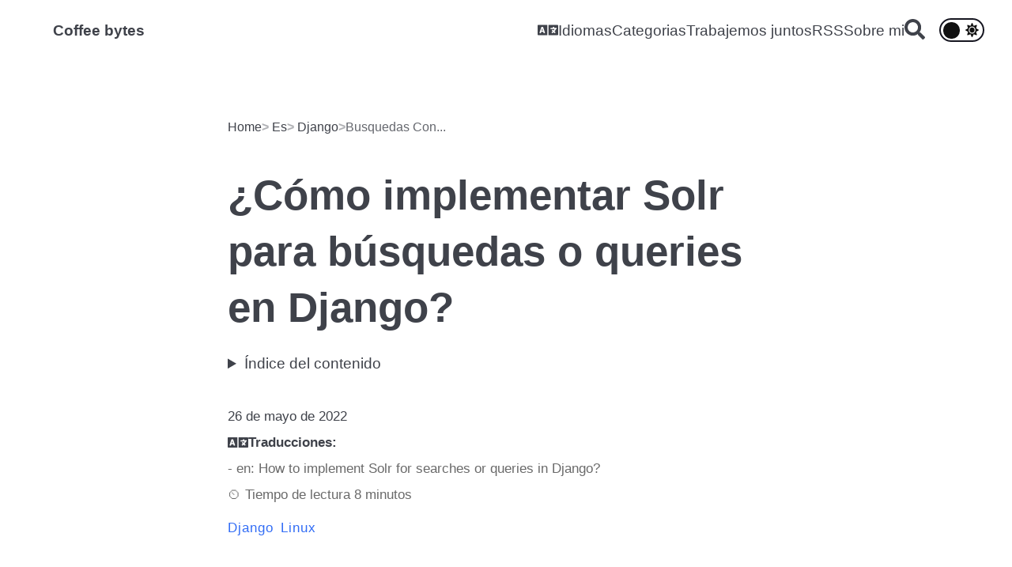

--- FILE ---
content_type: text/html; charset=utf-8
request_url: https://coffeebytes.dev/busquedas-con-solr-con-django-haystack/
body_size: -74
content:
<!DOCTYPE html>
<html lang="es">
  <head>
    <title>https://coffeebytes.dev/es/django/busquedas-con-solr-con-django-haystack/</title>
    <link rel="canonical" href="https://coffeebytes.dev/es/django/busquedas-con-solr-con-django-haystack/">
    <meta name="robots" content="noindex">
    <meta charset="utf-8">
    <meta http-equiv="refresh" content="0; url=https://coffeebytes.dev/es/django/busquedas-con-solr-con-django-haystack/">
  </head>
</html>


--- FILE ---
content_type: text/html; charset=utf-8
request_url: https://coffeebytes.dev/es/django/busquedas-con-solr-con-django-haystack/
body_size: 20033
content:
<!DOCTYPE html>
<html data-theme="dark" lang="es"><head>
    <meta charset="utf-8">
    <meta name="viewport" content="width=device-width, initial-scale=1">
    
    <link rel="alternate" href="https://coffeebytes.dev/es/django/busquedas-con-solr-con-django-haystack/" hreflang="es" />
    
        <link rel="alternate" href="https://coffeebytes.dev/en/django/searches-with-solr-with-django-haystack/" hreflang="en" />
    

    <script>
    !function(t,e){var o,n,p,r;e.__SV||(window.posthog=e,e._i=[],e.init=function(i,s,a){function g(t,e){var o=e.split(".");2==o.length&&(t=t[o[0]],e=o[1]),t[e]=function(){t.push([e].concat(Array.prototype.slice.call(arguments,0)))}}(p=t.createElement("script")).type="text/javascript",p.crossOrigin="anonymous",p.async=!0,p.src=s.api_host.replace(".i.posthog.com","-assets.i.posthog.com")+"/static/array.js",(r=t.getElementsByTagName("script")[0]).parentNode.insertBefore(p,r);var u=e;for(void 0!==a?u=e[a]=[]:a="posthog",u.people=u.people||[],u.toString=function(t){var e="posthog";return"posthog"!==a&&(e+="."+a),t||(e+=" (stub)"),e},u.people.toString=function(){return u.toString(1)+".people (stub)"},o="init capture register register_once register_for_session unregister unregister_for_session getFeatureFlag getFeatureFlagPayload isFeatureEnabled reloadFeatureFlags updateEarlyAccessFeatureEnrollment getEarlyAccessFeatures on onFeatureFlags onSurveysLoaded onSessionId getSurveys getActiveMatchingSurveys renderSurvey canRenderSurvey identify setPersonProperties group resetGroups setPersonPropertiesForFlags resetPersonPropertiesForFlags setGroupPropertiesForFlags resetGroupPropertiesForFlags reset get_distinct_id getGroups get_session_id get_session_replay_url alias set_config startSessionRecording stopSessionRecording sessionRecordingStarted captureException loadToolbar get_property getSessionProperty createPersonProfile opt_in_capturing opt_out_capturing has_opted_in_capturing has_opted_out_capturing clear_opt_in_out_capturing debug getPageViewId captureTraceFeedback captureTraceMetric".split(" "),n=0;n<o.length;n++)g(u,o[n]);e._i.push([i,s,a])},e.__SV=1)}(document,window.posthog||[]);
    posthog.init('phc_bdNibmcFfhKQR6vm69bRtnnlzgkkO7cOSj44R09E98o', {
        api_host: 'https://us.i.posthog.com',
        person_profiles: 'identified_only', 
    })
</script>


<link async rel="stylesheet" href="/css/style.bundle.min.77642ef6970fee03048195f5b98d9aa46ef4e67031e062c74aebf65b388ec29e.css" integrity="sha256-d2Qu9pcP7gMEgZX1uY2apG705nAx4GLHSuv2WziOwp4=">
    
    <title>¿Cómo implementar Solr para búsquedas o queries en Django? | Coffee bytes</title>













    


    

<meta name="robots" content="index, follow" />
<meta name="title" content="¿Cómo implementar Solr para búsquedas o queries en Django?" />
<meta name="description" content="Solr, junto con Haystack, permite búsquedas exactas en milisegundos al crear un índice invertido del contenido de los modelos de Django" />
<meta name="author" content="Eduardo Zepeda" />











<meta property="og:type" content="article" />
<meta property="og:site_name" content="Coffee bytes" />

<meta property="article:author" content="Eduardo Zepeda">
<meta property="article:published_time" content="2022-05-26T00:00:00Z">
<meta property="article:modified_time" content="2025-12-31T19:03:00Z">


<meta http-equiv="content-language" name="language" content="es">
<meta property="og:locale" content="es">
<meta property="og:url" content="https://coffeebytes.dev/es/django/busquedas-con-solr-con-django-haystack/" />
<meta property="og:title" content="¿Cómo implementar Solr para búsquedas o queries en Django?" />
<meta property="og:description" content="Solr, junto con Haystack, permite búsquedas exactas en milisegundos al crear un índice invertido del contenido de los modelos de Django" />


<meta property="og:image" content="https://coffeebytes.dev/es/django/busquedas-con-solr-con-django-haystack/images/solr-django-busquedas.jpg" />


<meta property="twitter:card" content="summary_large_image" />
<meta property="twitter:url" content="https://coffeebytes.dev/es/django/busquedas-con-solr-con-django-haystack/" />
<meta property="twitter:title" content="¿Cómo implementar Solr para búsquedas o queries en Django?" />
<meta property="twitter:description" content="Solr, junto con Haystack, permite búsquedas exactas en milisegundos al crear un índice invertido del contenido de los modelos de Django" />

<meta property="twitter:image" content="https://coffeebytes.dev/es/django/busquedas-con-solr-con-django-haystack/images/solr-django-busquedas.jpg" />


<link rel="canonical" href="https://coffeebytes.dev/es/django/busquedas-con-solr-con-django-haystack/" /><link rel="alternate" type="application/json" href="https://coffeebytes.dev/es/django/busquedas-con-solr-con-django-haystack/index.json" title="Coffee bytes" />
<link rel="alternate" type="application/rss+xml" href="https://coffeebytes.dev/es/django/busquedas-con-solr-con-django-haystack/index.xml" title="Coffee bytes" />





  












  
    
      <script defer src="/js/bundle.es.min.7b4f3b81b095f8a9f30cf499aedfd3a7910370a48e3f521ca1e1f613c75c3b98.js" integrity="sha256-e087gbCV&#43;KnzDPSZrt/Tp5EDcKSOP1IcoeH2E8dcO5g=" crossorigin="anonymous"></script>
    
  




<script async src="/js/searchBundle.min.f4a24066ed311a5ae828a76f8c2799700628871fa9746f7dfb88c0863b951c09.js"></script>
    
    
    


<script async src="https://pagead2.googlesyndication.com/pagead/js/adsbygoogle.js?client=ca-pub-4250730649804995"
     crossorigin="anonymous"></script>

</head><body id="hamburger-grid" hx-boost="true" hx-ext="head-support">
    <aside aria-label="Menu lateral" id="sidebar" class="sidebarHidden">
    
    <div role="navigation" aria-label="Cerrar menú lateral" id="close-icon" class="close" tabindex="0"></div>
    <ul class="nav-menu-sidebar">
    <li class="dropdown nav-link">
        <button class="dropbtn"><svg class="social-icon language-solid-icon" xmlns="http://www.w3.org/2000/svg" viewBox="0 0 640 512"><!--!Font Awesome Free 6.5.1 by @fontawesome - https://fontawesome.com License - https://fontawesome.com/license/free Copyright 2024 Fonticons, Inc.--><path d="M152.1 236.2c-3.5-12.1-7.8-33.2-7.8-33.2h-.5s-4.3 21.1-7.8 33.2l-11.1 37.5H163zM616 96H336v320h280c13.3 0 24-10.7 24-24V120c0-13.3-10.7-24-24-24zm-24 120c0 6.6-5.4 12-12 12h-11.4c-6.9 23.6-21.7 47.4-42.7 69.9 8.4 6.4 17.1 12.5 26.1 18 5.5 3.4 7.3 10.5 4.1 16.2l-7.9 13.9c-3.4 5.9-10.9 7.8-16.7 4.3-12.6-7.8-24.5-16.1-35.4-24.9-10.9 8.7-22.7 17.1-35.4 24.9-5.8 3.5-13.3 1.6-16.7-4.3l-7.9-13.9c-3.2-5.6-1.4-12.8 4.2-16.2 9.3-5.7 18-11.7 26.1-18-7.9-8.4-14.9-17-21-25.7-4-5.7-2.2-13.6 3.7-17.1l6.5-3.9 7.3-4.3c5.4-3.2 12.4-1.7 16 3.4 5 7 10.8 14 17.4 20.9 13.5-14.2 23.8-28.9 30-43.2H412c-6.6 0-12-5.4-12-12v-16c0-6.6 5.4-12 12-12h64v-16c0-6.6 5.4-12 12-12h16c6.6 0 12 5.4 12 12v16h64c6.6 0 12 5.4 12 12zM0 120v272c0 13.3 10.7 24 24 24h280V96H24c-13.3 0-24 10.7-24 24zm58.9 216.1L116.4 167c1.7-4.9 6.2-8.1 11.4-8.1h32.5c5.1 0 9.7 3.3 11.4 8.1l57.5 169.1c2.6 7.8-3.1 15.9-11.4 15.9h-22.9a12 12 0 0 1 -11.5-8.6l-9.4-31.9h-60.2l-9.1 31.8c-1.5 5.1-6.2 8.7-11.5 8.7H70.3c-8.2 0-14-8.1-11.4-15.9z"/></svg>Idiomas</button>
        <div class="dropdown-content">
            
            <a class="dropdown-menu-item" aria-label="Idioma: English" href="https://coffeebytes.dev/en/">English</a>
            
            <a class="dropdown-menu-item" aria-label="Idioma: Español" href="https://coffeebytes.dev/es/">Español</a>
            
        </div>
    </li>
    <li class="dropdown nav-link">
        <div><a aria-label="Enlace a la lista de categorias" href="/es/categories/">Categorias</a></div>
        <div class="dropdown-content dropdown-categories">
            <ul class="category-list">
    
    <li class="dropdown-category-item"><a title=algorithms aria-label="Enlace hacia la categoria: Algorithms" href="https://coffeebytes.dev/es/algorithms/">Algorithms</a></li>
    
    <li class="dropdown-category-item"><a title=algoritmos aria-label="Enlace hacia la categoria: Algoritmos" href="https://coffeebytes.dev/es/algoritmos/">Algoritmos</a></li>
    
    <li class="dropdown-category-item"><a title=artificial&#32;intelligence aria-label="Enlace hacia la categoria: Artificial intelligence" href="https://coffeebytes.dev/es/artificial-intelligence/">Artificial intelligence</a></li>
    
    <li class="dropdown-category-item"><a title=databases aria-label="Enlace hacia la categoria: Databases" href="https://coffeebytes.dev/es/databases/">Databases</a></li>
    
    <li class="dropdown-category-item"><a title=django aria-label="Enlace hacia la categoria: Django" href="https://coffeebytes.dev/es/django/">Django</a></li>
    
    <li class="dropdown-category-item"><a title=docker aria-label="Enlace hacia la categoria: Docker" href="https://coffeebytes.dev/es/docker/">Docker</a></li>
    
    <li class="dropdown-category-item"><a title=fastapi aria-label="Enlace hacia la categoria: Fastapi" href="https://coffeebytes.dev/es/fastapi/">Fastapi</a></li>
    
    <li class="dropdown-category-item"><a title=git aria-label="Enlace hacia la categoria: Git" href="https://coffeebytes.dev/es/git/">Git</a></li>
    
    <li class="dropdown-category-item"><a title=go aria-label="Enlace hacia la categoria: Go" href="https://coffeebytes.dev/es/go/">Go</a></li>
    
    <li class="dropdown-category-item"><a title=htmx aria-label="Enlace hacia la categoria: Htmx" href="https://coffeebytes.dev/es/htmx/">Htmx</a></li>
    
    <li class="dropdown-category-item"><a title=javascript aria-label="Enlace hacia la categoria: Javascript" href="https://coffeebytes.dev/es/javascript/">Javascript</a></li>
    
    <li class="dropdown-category-item"><a title=linux aria-label="Enlace hacia la categoria: Linux" href="https://coffeebytes.dev/es/linux/">Linux</a></li>
    
    <li class="dropdown-category-item"><a title=opinion aria-label="Enlace hacia la categoria: Opinion" href="https://coffeebytes.dev/es/opinion/">Opinion</a></li>
    
    <li class="dropdown-category-item"><a title=python aria-label="Enlace hacia la categoria: Python" href="https://coffeebytes.dev/es/python/">Python</a></li>
    
    <li class="dropdown-category-item"><a title=react aria-label="Enlace hacia la categoria: React" href="https://coffeebytes.dev/es/react/">React</a></li>
    
    <li class="dropdown-category-item"><a title=rust aria-label="Enlace hacia la categoria: Rust" href="https://coffeebytes.dev/es/rust/">Rust</a></li>
    
    <li class="dropdown-category-item"><a title=seo aria-label="Enlace hacia la categoria: Seo" href="https://coffeebytes.dev/es/seo/">Seo</a></li>
    
    <li class="dropdown-category-item"><a title=software&#32;architecture aria-label="Enlace hacia la categoria: Software architecture" href="https://coffeebytes.dev/es/software-architecture/">Software architecture</a></li>
    
    <li class="dropdown-category-item"><a title=testing aria-label="Enlace hacia la categoria: Testing" href="https://coffeebytes.dev/es/testing/">Testing</a></li>
    
    <li class="dropdown-category-item"><a title=typescript aria-label="Enlace hacia la categoria: Typescript" href="https://coffeebytes.dev/es/typescript/">Typescript</a></li>
    
</ul>
        </div>
    </li>
    <li class="nav-link">
    <a class="" href="https://coffeebytes.dev/es/pages/trabajemos-juntos/"
        aria-label="Trabajemos juntos menu" >
        
        Trabajemos juntos
    </a>
    </li>
    
    <li class="nav-link">
    <a class="" href="https://coffeebytes.dev/es/index.xml"
        aria-label="RSS menu"  hx-boost="false" >
        
        RSS
    </a>
    </li>
    
    <li class="nav-link">
    <a class="" href="https://coffeebytes.dev/es/authors/eduardo-zepeda/"
        aria-label="Sobre mi menu" >
        
        Sobre mi
    </a>
    </li>
    
    
    <li class="nav-link"><a href="/es/search" aria-label="Buscar"><svg class="social-icon search-icon" xmlns="http://www.w3.org/2000/svg" viewBox="0 0 512 512"><!-- Font Awesome Free 5.15.4 by @fontawesome - https://fontawesome.com License - https://fontawesome.com/license/free (Icons: CC BY 4.0, Fonts: SIL OFL 1.1, Code: MIT License) --><path d="M505 442.7L405.3 343c-4.5-4.5-10.6-7-17-7H372c27.6-35.3 44-79.7 44-128C416 93.1 322.9 0 208 0S0 93.1 0 208s93.1 208 208 208c48.3 0 92.7-16.4 128-44v16.3c0 6.4 2.5 12.5 7 17l99.7 99.7c9.4 9.4 24.6 9.4 33.9 0l28.3-28.3c9.4-9.4 9.4-24.6.1-34zM208 336c-70.7 0-128-57.2-128-128 0-70.7 57.2-128 128-128 70.7 0 128 57.2 128 128 0 70.7-57.2 128-128 128z"/></svg></a></li>
    
</ul>
</aside>
<div role="button" aria-label="Hacer scroll hasta la parte superior" id="scroll-up" class="scroll-up hidden"  tabindex="0">
    
    <svg class="toggle-theme-icon arrow-up-icon" xmlns="http://www.w3.org/2000/svg" viewBox="0 0 448 512"><!-- Font Awesome Free 5.15.4 by @fontawesome - https://fontawesome.com License - https://fontawesome.com/license/free (Icons: CC BY 4.0, Fonts: SIL OFL 1.1, Code: MIT License) --><path d="M34.9 289.5l-22.2-22.2c-9.4-9.4-9.4-24.6 0-33.9L207 39c9.4-9.4 24.6-9.4 33.9 0l194.3 194.3c9.4 9.4 9.4 24.6 0 33.9L413 289.4c-9.5 9.5-25 9.3-34.3-.4L264 168.6V456c0 13.3-10.7 24-24 24h-32c-13.3 0-24-10.7-24-24V168.6L69.2 289.1c-9.3 9.8-24.8 10-34.3.4z"/></svg>
</div>
<nav id="nav" role="navigation" aria-label="Menú principal">
    <div id="burger-icon" class="nav-burger" tabindex="0">
    <div class="burger-line"></div>
    <div class="burger-line"></div>
    <div class="burger-line"></div>
</div>
    <div class="site-name-nav"><strong><a href="/">Coffee bytes</a></strong></div>
    <section class="nav-menu" aria-label="Barra de navegación">
    <ul class="nav-menu-ul">
        <li class="dropdown nav-link">
            <div class="dropbtn"><svg class="social-icon language-solid-icon" xmlns="http://www.w3.org/2000/svg" viewBox="0 0 640 512"><!--!Font Awesome Free 6.5.1 by @fontawesome - https://fontawesome.com License - https://fontawesome.com/license/free Copyright 2024 Fonticons, Inc.--><path d="M152.1 236.2c-3.5-12.1-7.8-33.2-7.8-33.2h-.5s-4.3 21.1-7.8 33.2l-11.1 37.5H163zM616 96H336v320h280c13.3 0 24-10.7 24-24V120c0-13.3-10.7-24-24-24zm-24 120c0 6.6-5.4 12-12 12h-11.4c-6.9 23.6-21.7 47.4-42.7 69.9 8.4 6.4 17.1 12.5 26.1 18 5.5 3.4 7.3 10.5 4.1 16.2l-7.9 13.9c-3.4 5.9-10.9 7.8-16.7 4.3-12.6-7.8-24.5-16.1-35.4-24.9-10.9 8.7-22.7 17.1-35.4 24.9-5.8 3.5-13.3 1.6-16.7-4.3l-7.9-13.9c-3.2-5.6-1.4-12.8 4.2-16.2 9.3-5.7 18-11.7 26.1-18-7.9-8.4-14.9-17-21-25.7-4-5.7-2.2-13.6 3.7-17.1l6.5-3.9 7.3-4.3c5.4-3.2 12.4-1.7 16 3.4 5 7 10.8 14 17.4 20.9 13.5-14.2 23.8-28.9 30-43.2H412c-6.6 0-12-5.4-12-12v-16c0-6.6 5.4-12 12-12h64v-16c0-6.6 5.4-12 12-12h16c6.6 0 12 5.4 12 12v16h64c6.6 0 12 5.4 12 12zM0 120v272c0 13.3 10.7 24 24 24h280V96H24c-13.3 0-24 10.7-24 24zm58.9 216.1L116.4 167c1.7-4.9 6.2-8.1 11.4-8.1h32.5c5.1 0 9.7 3.3 11.4 8.1l57.5 169.1c2.6 7.8-3.1 15.9-11.4 15.9h-22.9a12 12 0 0 1 -11.5-8.6l-9.4-31.9h-60.2l-9.1 31.8c-1.5 5.1-6.2 8.7-11.5 8.7H70.3c-8.2 0-14-8.1-11.4-15.9z"/></svg>Idiomas</div>
            <div class="dropdown-content">
                
                <a class="dropdown-menu-item" aria-label="Idioma: English"
                    href="https://coffeebytes.dev/en/">English</a>
                
                <a class="dropdown-menu-item" aria-label="Idioma: Español"
                    href="https://coffeebytes.dev/es/">Español</a>
                
            </div>
        </li>
        
        
        <li class="dropdown nav-link">
            <div><a aria-label=Enlace&#32;a&#32;la&#32;lista&#32;de&#32;categorias href="/es/categories/">Categorias</a></div>
            <div class="dropdown-content dropdown-categories">
                <ul class="category-list">
    
    <li class="dropdown-category-item"><a title=algorithms aria-label="Enlace hacia la categoria: Algorithms" href="https://coffeebytes.dev/es/algorithms/">Algorithms</a></li>
    
    <li class="dropdown-category-item"><a title=algoritmos aria-label="Enlace hacia la categoria: Algoritmos" href="https://coffeebytes.dev/es/algoritmos/">Algoritmos</a></li>
    
    <li class="dropdown-category-item"><a title=artificial&#32;intelligence aria-label="Enlace hacia la categoria: Artificial intelligence" href="https://coffeebytes.dev/es/artificial-intelligence/">Artificial intelligence</a></li>
    
    <li class="dropdown-category-item"><a title=databases aria-label="Enlace hacia la categoria: Databases" href="https://coffeebytes.dev/es/databases/">Databases</a></li>
    
    <li class="dropdown-category-item"><a title=django aria-label="Enlace hacia la categoria: Django" href="https://coffeebytes.dev/es/django/">Django</a></li>
    
    <li class="dropdown-category-item"><a title=docker aria-label="Enlace hacia la categoria: Docker" href="https://coffeebytes.dev/es/docker/">Docker</a></li>
    
    <li class="dropdown-category-item"><a title=fastapi aria-label="Enlace hacia la categoria: Fastapi" href="https://coffeebytes.dev/es/fastapi/">Fastapi</a></li>
    
    <li class="dropdown-category-item"><a title=git aria-label="Enlace hacia la categoria: Git" href="https://coffeebytes.dev/es/git/">Git</a></li>
    
    <li class="dropdown-category-item"><a title=go aria-label="Enlace hacia la categoria: Go" href="https://coffeebytes.dev/es/go/">Go</a></li>
    
    <li class="dropdown-category-item"><a title=htmx aria-label="Enlace hacia la categoria: Htmx" href="https://coffeebytes.dev/es/htmx/">Htmx</a></li>
    
    <li class="dropdown-category-item"><a title=javascript aria-label="Enlace hacia la categoria: Javascript" href="https://coffeebytes.dev/es/javascript/">Javascript</a></li>
    
    <li class="dropdown-category-item"><a title=linux aria-label="Enlace hacia la categoria: Linux" href="https://coffeebytes.dev/es/linux/">Linux</a></li>
    
    <li class="dropdown-category-item"><a title=opinion aria-label="Enlace hacia la categoria: Opinion" href="https://coffeebytes.dev/es/opinion/">Opinion</a></li>
    
    <li class="dropdown-category-item"><a title=python aria-label="Enlace hacia la categoria: Python" href="https://coffeebytes.dev/es/python/">Python</a></li>
    
    <li class="dropdown-category-item"><a title=react aria-label="Enlace hacia la categoria: React" href="https://coffeebytes.dev/es/react/">React</a></li>
    
    <li class="dropdown-category-item"><a title=rust aria-label="Enlace hacia la categoria: Rust" href="https://coffeebytes.dev/es/rust/">Rust</a></li>
    
    <li class="dropdown-category-item"><a title=seo aria-label="Enlace hacia la categoria: Seo" href="https://coffeebytes.dev/es/seo/">Seo</a></li>
    
    <li class="dropdown-category-item"><a title=software&#32;architecture aria-label="Enlace hacia la categoria: Software architecture" href="https://coffeebytes.dev/es/software-architecture/">Software architecture</a></li>
    
    <li class="dropdown-category-item"><a title=testing aria-label="Enlace hacia la categoria: Testing" href="https://coffeebytes.dev/es/testing/">Testing</a></li>
    
    <li class="dropdown-category-item"><a title=typescript aria-label="Enlace hacia la categoria: Typescript" href="https://coffeebytes.dev/es/typescript/">Typescript</a></li>
    
</ul>
            </div>
        </li>
        
        <li class="nav-link"> 
            <a class="nav-a " href="https://coffeebytes.dev/es/pages/trabajemos-juntos/"
                aria-label="Trabajemos juntos" >
                
                Trabajemos juntos
            </a>
        </li>
        
        <li class="nav-link"> 
            <a class="nav-a " href="https://coffeebytes.dev/es/index.xml"
                aria-label="RSS"  hx-boost="false" >
                
                RSS
            </a>
        </li>
        
        <li class="nav-link"> 
            <a class="nav-a " href="https://coffeebytes.dev/es/authors/eduardo-zepeda/"
                aria-label="Sobre mi" >
                
                Sobre mi
            </a>
        </li>
        
        
        <li>
            <a href="/es/search" class="search-icon" title="Buscar" aria-label="Buscar"><svg class="social-icon search-icon" xmlns="http://www.w3.org/2000/svg" viewBox="0 0 512 512"><!-- Font Awesome Free 5.15.4 by @fontawesome - https://fontawesome.com License - https://fontawesome.com/license/free (Icons: CC BY 4.0, Fonts: SIL OFL 1.1, Code: MIT License) --><path d="M505 442.7L405.3 343c-4.5-4.5-10.6-7-17-7H372c27.6-35.3 44-79.7 44-128C416 93.1 322.9 0 208 0S0 93.1 0 208s93.1 208 208 208c48.3 0 92.7-16.4 128-44v16.3c0 6.4 2.5 12.5 7 17l99.7 99.7c9.4 9.4 24.6 9.4 33.9 0l28.3-28.3c9.4-9.4 9.4-24.6.1-34zM208 336c-70.7 0-128-57.2-128-128 0-70.7 57.2-128 128-128 70.7 0 128 57.2 128 128 0 70.7-57.2 128-128 128z"/></svg></a>
        </li>
        
    </ul>
</section>
    <div class="theme-toggle"> <input id="toggle-switch" type="checkbox" checked />
<label aria-label=Alternar&#32;el&#32;tema&#32;de&#32;la&#32;interfaz id="toggle-label" for="toggle-switch" tabindex="0">
    <svg class="toggle-theme-icon moon-icon" xmlns="http://www.w3.org/2000/svg" viewBox="0 0 512 512"><!-- Font Awesome Free 5.15.4 by @fontawesome - https://fontawesome.com License - https://fontawesome.com/license/free (Icons: CC BY 4.0, Fonts: SIL OFL 1.1, Code: MIT License) --><path d="M283.211 512c78.962 0 151.079-35.925 198.857-94.792 7.068-8.708-.639-21.43-11.562-19.35-124.203 23.654-238.262-71.576-238.262-196.954 0-72.222 38.662-138.635 101.498-174.394 9.686-5.512 7.25-20.197-3.756-22.23A258.156 258.156 0 0 0 283.211 0c-141.309 0-256 114.511-256 256 0 141.309 114.511 256 256 256z"/></svg>
    <svg class="toggle-theme-icon sun-icon" xmlns="http://www.w3.org/2000/svg" viewBox="0 0 512 512"><!-- Font Awesome Free 5.15.4 by @fontawesome - https://fontawesome.com License - https://fontawesome.com/license/free (Icons: CC BY 4.0, Fonts: SIL OFL 1.1, Code: MIT License) --><path d="M256 160c-52.9 0-96 43.1-96 96s43.1 96 96 96 96-43.1 96-96-43.1-96-96-96zm246.4 80.5l-94.7-47.3 33.5-100.4c4.5-13.6-8.4-26.5-21.9-21.9l-100.4 33.5-47.4-94.8c-6.4-12.8-24.6-12.8-31 0l-47.3 94.7L92.7 70.8c-13.6-4.5-26.5 8.4-21.9 21.9l33.5 100.4-94.7 47.4c-12.8 6.4-12.8 24.6 0 31l94.7 47.3-33.5 100.5c-4.5 13.6 8.4 26.5 21.9 21.9l100.4-33.5 47.3 94.7c6.4 12.8 24.6 12.8 31 0l47.3-94.7 100.4 33.5c13.6 4.5 26.5-8.4 21.9-21.9l-33.5-100.4 94.7-47.3c13-6.5 13-24.7.2-31.1zm-155.9 106c-49.9 49.9-131.1 49.9-181 0-49.9-49.9-49.9-131.1 0-181 49.9-49.9 131.1-49.9 181 0 49.9 49.9 49.9 131.1 0 181z"/></svg>
</label>
    </div>
</nav><main id="main">
        <div class="main">




























































<script type="application/ld+json">
{
    "@context": "http://schema.org",
    "@graph": [
        {
        "@type": "WebPage",
        "@id": "https://coffeebytes.dev/es/django/busquedas-con-solr-con-django-haystack/#webpage",
        "url": "https://coffeebytes.dev/es/django/busquedas-con-solr-con-django-haystack/",
        "name": "¿Cómo implementar Solr para búsquedas o queries en Django?",
        "isPartOf": {
            "@id": "https://coffeebytes.dev/#website"
        },
        "mainEntity": {
            "@type": "BlogPosting"
        },
        
        "inLanguage": "es",
        "potentialAction": [
            {
                "@type": "ReadAction",
                "target": [
                    "https://coffeebytes.dev/es/django/busquedas-con-solr-con-django-haystack/"
                ]
            }
        ]
},
        {
    "@type": "WebSite",
    "@id": "https://coffeebytes.dev/#website",
    "url": "https://coffeebytes.dev/",
    "name": "Coffee bytes",
    "description": "",
    "publisher": {
        "@id": "https://coffeebytes.dev/#organization"
    },
    "inLanguage": "es"
},
        {
"@type": "Organization",
"@id": "https://coffeebytes.dev/#organization",
"name": "Coffee bytes",
"url": "https://coffeebytes.dev/"
},
        {
    "@type": "Blog",
    "@id": "https://coffeebytes.dev/#blog",
    "name": "Coffee bytes",
    "url": "https://coffeebytes.dev/",
    "description": "Mi Blog de Desarrollo Web Full-stack en Linux con mis opiniones, tutoriales, ideas and críticas.",
    "thumbnailUrl": "https://coffeebytes.dev/",
    "license": "© All rights reserved",
    "mainEntityOfPage": {
        "@id": "https://coffeebytes.dev/es/django/busquedas-con-solr-con-django-haystack/#webpage"
    },
    "potentialAction": {
        "@type": "SearchAction",
        "target": {
          "@type": "EntryPoint",
          "urlTemplate": "https://coffeebytes.dev/es/search?q={q}",
          "actionPlatform": [
            "http://schema.org/DesktopWebPlatform",
            "http://schema.org/MobileWebPlatform"
          ]
        },
        "query-input": "required name={q}"
    }
},
        {
  "@type": "BreadcrumbList",
  "@id": "https://coffeebytes.dev/es/django/busquedas-con-solr-con-django-haystack/#breadcrumbs",
  "itemListElement": [
    {
      "@type": "ListItem",
      "position": 1,
      "name": "Home",
      "item": "https://coffeebytes.dev/"
    },
    {
      "@type": "ListItem",
      "position": 2,
      "name": "Español",
      "item": "https://coffeebytes.dev/es/"
    }
        ,{
          "@type": "ListItem",
          "position": 3,
          "name": "Django",
          "item": "https://coffeebytes.dev/es/django/"
        }
        ,{
          "@type": "ListItem",
          "position": 4,
          "name": "Busquedas Con Solr Con Django Haystack",
          "item": "https://coffeebytes.dev/es/django/busquedas-con-solr-con-django-haystack/"
        }
  ]
},
            {
    "@type": "Person",
    "@id": "https://coffeebytes.dev/es/authors/eduardo-zepeda/#author",
    "name": "Eduardo Zepeda",
    "url": "https://coffeebytes.dev/es/authors/eduardo-zepeda/",
    "image": "https://res.cloudinary.com/dwrscezd2/image/upload/v1751669772/coffee-bytes/ed-zepeda-250_khvdod.jpg",
    "sameAs": [
        "https://twitter.com/@hello_wired",
        
        "https://linkedin.com/in/eduardomzepeda",
        
        "https://github.com/EduardoZepeda",
        
        "https://instagram.com/zeedu.dev"
  ],
  "description": "Desarrollador web y predicador de GNU/Linux. Madurez sobre novedad, mejor hecho que perfecto. Antes creía en la bondad de las criptodivisas fuera de la especulación monetaria. Abierto al Rustaceanismo.",
  "jobTitle": "Web developer",
  "worksFor": {
      "@id": "https://coffeebytes.dev/#organization"
  },
  "memberOf": {
      "@id": "https://coffeebytes.dev/#organization"
  }
}
,
        
        
        {
            "@type": "BlogPosting",
            "articleSection": [ "django" , "linux" ],
            "articleBody": "Anteriormente te expliqué como implementar full text search en Django y trigramas y search rank usando Postgres. Solr viene a ofrecernos algo mejor, un motor de búsquedas robusto, estable y con muchas funciones avanzadas, listo para usarse, a cambio de un poco más de complejidad, más dependencias y tener que incluir Java (sí, Java) en nuestro projecto.\n¿Cómo funciona Solr? Internamente Solr usa Lucene, que es el motor de búsqueda que se encarga de generar un índice para realizar las consultas y todas las opciones relacionadas con las búsquedas, Solr agrega unas funciones extras y nos da una interfaz amigable para trabajar. De aquí en adelante me referiré a la unión de Lucene y Solr solo como Solr.\nSimplificando al extremo, Solr recibe el contenido de nuestra base de datos (o archivo csv, pdf, json, xml, etc.) y, usando una plantilla o esquema (managed schema), genera un índice invertido con la información.\nPosteriormente, cuando Solr recibe una consulta, consultará el índice generado, ordenará los resultados de acuerdo a su relevancia y los retornará.\nÍndice invertido Solr funciona con un índice invertido. Es bastante similar al índice que aparece hasta atrás en los libros técnicos, en el cada tema del libro apunta a una página; en el indexado de nuestra información se generan tokens y estos se relacionan con los documentos que los contienen.\nVentajas y desventajas de Solr Ventajas de Solr Solr cuenta con muchas funciones avanzadas, tales como autocompletado, sugerencias, búsquedas por campo y otros. El índice invertido de Solr permite realizar búsquedas entre millones de registros en milisegundos. Solr permite generar sugerencias de búsqueda ante errores ortográficos. Devuelve sugerencias de autocompletado. Capaz de realizar búsquedas geoespaciales. Panel de administración con herramientas de monitoreo. Herramientas de análisis avanzadas. Soporte para múltiples núcleos o instancias. Desventajas de Solr Configuración muy compleja. Los parámetros de configuración cambian frecuentemente entre versiones. Es necesario mantener el índice actualizado tras cambios en nuestros datos. Requiere Java. Instalación y configuración de Solr Para instalarlo necesitamos descargar la versión adecuada desde la página de descargas de Solr . Para esta entrada usaré las siguientes dependencias:\nSolr: versión 8.9.0 Django: version 4.0.4 Haystack: version 3.2.1 wget https:\/\/archive.apache.org\/dist\/lucene\/solr\/8.9.0\/solr-8.9.0.zip unzip solr-8.9.0.zip cd solr-8.9.0\/bin Una vez descomprimido y dentro de la carpeta principal de solr encontraremos una carpeta bin\/, con los binarios de solr.\nEl binario llamado solr tiene los comandos stop y start, para detener y arrancar, respectivamente, solr.\nUsaremos start para ejecutarlo y, si no ocurre ningún error, tendremos un panel de administración disponible en el puerto 8983.\n.\/solr start Núcleos o cores en Solr Un núcleo es una instancia de un índice con sus propios parámetros de configuración. Solr nos permite trabajar con diferentes núcleos.\nCuando usamos solr, interaccionaremos con un núcleo, por lo que es imprescindible crear uno para poder efectuar nuestras queries o consultas.\nCrear un núcleo Para crear un nuevo núcleo iremos a la sección Add Core y llenaremos la siguiente información:\nname: El nombre a asignar a nuestro núcleo instanceDir: El nombre del directorio de la instancia, debe localizarse dentro de \u0026lt;solr-x.y.z\u0026gt;\/server\/solr\/ (Aún no existe) dataDir: El directorio donde guardará la data generada (Aún no existe) config: solrconfig.xml (Aún no lo tenemos) schema: schema.xml (Aún no lo tenemos) Para configurar Solr crearemos la siguiente estructura dentro de la carpeta de instalación de solr \u0026lt;solr-x.y.z\u0026gt;\/server\/solr\/\u0026lt;nombre_de_la_instancia_dir\u0026gt;\/\n\u0026lt;nombre_de_la_instancia\u0026gt;\/ ├── conf │ ├── lang │ │ └── stopwords_en.txt │ ├── protwords.txt │ ├── managed-schema # Nuestro archivo de configuración personalizable. │ ├── solrconfig.xml │ ├── stopwords.txt │ └── synonyms.txt ├── data conf, contiene los archivos de configuración de nuestro núcleo. Modificaremos managed-schema más adelante. data, contiene los índices generador de nuestro núcleo (ahora mismo está vacio). Obtener los archivos de configuración. Para no empezar desde cero, tomaremos la carpeta de configuración predeterminada, localizada en \u0026lt;solr-x.y.z\u0026gt;\/server\/solr\/configsets\/_default\/conf y la llevaremos al directorio de la instancia de solr.\ncp -r \u0026lt;solr-x.y.z\u0026gt;\/server\/solr\/configsets\/_default\/conf \u0026lt;solr-x.y.z\u0026gt;\/server\/solr\/\u0026lt;directorio_de_la_instancia\u0026gt;\/ Si nos dirigimos al panel de administración deberíamos ser capaces de crear el núcleo de manera exitosa.\nHaystack en Django Ahora tenemos un núcleo de Solr funcionando, con la configuración básica, pero no lo hemos conectado a Django.\nPara conectar solr y django configuraremos django-haystack .\nDjango-haystack es un puente entre django y diferentes motores de búsqueda:\nElasticSearch Solr Whoosh Xapian Nos permite generar archivos de configuración e interaccionar directamente con los motores para generar índices y realizar búsquedas o consultas.\nAhora mismo nos compete solr, por lo que primeramente instalaremos django-haystack y pysolr\npip install django-haystack==3.2.1 pysolr==3.9.0 Configurando Haystack en Django Una vez instalado recuerda que debes agregarlo a INSTALLED_APPS, antes de tus aplicaciones. Además necesitamos decirle a Django donde puede encontrar el endpoint para solr a través de la variable HAYSTACK_CONNECTIONS.\n# settings.py INSTALLED_APPS = [ # ... \u0026#39;haystack\u0026#39;, # tus apps ] HAYSTACK_CONNECTIONS = { \u0026#39;default\u0026#39;: { \u0026#39;ENGINE\u0026#39;: \u0026#39;haystack.backends.solr_backend.SolrEngine\u0026#39;, \u0026#39;URL\u0026#39;: \u0026#39;http:\/\/127.0.0.1:8983\/solr\/\u0026lt;nombre_del_núcleo\u0026gt;\u0026#39; }, } Usar una clase de Django como base para el índice Una vez instalado necesitamos crear un modelo que sirva como base para la creación del índice de solr. Por convención, haystack busca un archivo llamado search_indexes.py, dentro de nuestras aplicaciones.\n# app\/search_indexes.py from haystack import indexes from .models import Videogame class VideogameIndex(indexes.SearchIndex, indexes.Indexable): # Por convención DEBE llamarse text. text = indexes.CharField(document=True, use_template=True) created = indexes.DateTimeField(model_attr=\u0026#39;created\u0026#39;) # Más campos opcionales # El modelo a retornar def get_model(self): return Videogame # El queryset a indexar, puedes filtrarlo. def index_queryset(self, using=None): return self.get_model().objects.all() Te explico la estructura de la clase\ntext, el campo más importante, usado para generar el índice. En esta clase debe existir al menos una propiedad con el parámetro document=True. created, un campo opcional que se corresponde con una propiedad llamada created de nuestro modelo (model_attr=\u0026lsquo;created\u0026rsquo;). get_model, el modelo a retornar. index_queryset, el queryset a indexar, puedes personalizarlo con filtros, particionarlo o como te plazca. Usar otro nombre en lugar de text El nombre text es una convención usada por haystack, para utilizar otro nombre de campo que no sea text creamos la variable HAYSTACK_DOCUMENT_FIELD en settings.py\nHAYSTACK_DOCUMENT_FIELD = \u0026#34;otro_nombre\u0026#34; Creando una plantilla para el campo text Tras crear nuestra clase plantilla para el índice necesitaremos decirle lo que contendrá el campo text, lo haremos mediante una plantilla de Django.\nAsegúrate de tener configurada tu variable TEMPLATES en settings.py\nTEMPLATES = [ { \u0026#39;BACKEND\u0026#39;: \u0026#39;django.template.backends.django.DjangoTemplates\u0026#39;, \u0026#39;DIRS\u0026#39;: [\u0026#34;\u0026lt;directorio_de_templates\u0026gt;\u0026#34;], # ... } ] Haystack detectará de manera automática un archivo dentro del directorio templates que usamos en Django, con la siguiente ruta y lo usará como base.\n\u0026lt;directorio_de_templates\u0026gt;\/search\/indexes\/\u0026lt;nombre_de_app\u0026gt;\/\u0026lt;nombre_del_modelo\u0026gt;_text.txt Este archivo lo llenaremos con la misma sintaxis que una plantilla normal de Django.\n{{ object.name }} Generando un managed_schema Tras crear la plantilla procederemos a generar el archivo managed_schema, necesario para crear el índice, usando el comando build_solr_schema que nos proporciona django-haystack.\npython3 manage.py build_solr_schema \u0026gt; managed_schema Observa como redirijo la salida del comando a un archivo llamado managed_schema.\nEste archivo es el que reemplazaremos en nuestra configuración de solr.\nPrimeramente respaldamos la configuración.\nmv \u0026lt;solr-x.y.z\u0026gt;\/server\/solr\/\u0026lt;directorio_de_la_instancia\u0026gt;\/conf \u0026lt;solr-x.y.z\u0026gt;\/server\/solr\/\u0026lt;directorio_de_la_instancia\u0026gt;\/conf\/_managed_schema.old Ahora ya es seguro mover la configuración.\nmv managed_schema \u0026lt;solr-x.y.z\u0026gt;\/server\/solr\/\u0026lt;directorio_de_la_instancia\u0026gt;\/conf Solr version \u002b8.x y Django-haystack ajustes Como estamos usando la versión más nueva de solr django-haystack (3.2.1) solo soporta hasta la versión 6.x de solr, necesitamos realizar ciertas modificaciones al código del archivo managed_schema que acabamos de copiar a la configuración de solr. Ya sabes, \u0026ldquo;incompatibilidades\u0026rdquo;. Si estás usando otras versiones más nuevas de haystack probablemente ya no tengas que realizar esto.\nLocaliza la linea:\n\u0026lt;!-- \u0026lt;solr-x.y.z\u0026gt;\/server\/solr\/\u0026lt;directorio_de_la_instancia\u0026gt;\/conf\/managed_schema --\u0026gt; \u0026lt;field name=\u0026#34;django_ct\u0026#34; type=\u0026#34;string\u0026#34; indexed=\u0026#34;true\u0026#34; stored=\u0026#34;true\u0026#34; multiValued=\u0026#34;false\u0026#34;\/\u0026gt; Reemplazala con su versión de type=\u0026ldquo;text_general\u0026rdquo;:\n\u0026lt;!-- \u0026lt;field name=\u0026#34;django_ct\u0026#34; type=\u0026#34;string\u0026#34; indexed=\u0026#34;true\u0026#34; stored=\u0026#34;true\u0026#34; multiValued=\u0026#34;false\u0026#34;\/\u0026gt; --\u0026gt; \u0026lt;field name=\u0026#34;django_ct\u0026#34; type=\u0026#34;text_general\u0026#34; indexed=\u0026#34;true\u0026#34; stored=\u0026#34;true\u0026#34; multiValued=\u0026#34;false\u0026#34;\/\u0026gt; Esto prevendrá un error en el que el resultado de la búsqueda se trata como una lista en lugar de como texto.\nOtro cambio, antes del cierre de la última etiqueta schema agregamos el siguiente contenido\n\u0026lt;!-- Texto insertado manualmente --\u0026gt; \u0026lt;!-- Lines para el manejo de flotantes, long points, date points, etc. --\u0026gt; \u0026lt;fieldType name=\u0026#34;pdate\u0026#34; class=\u0026#34;solr.DatePointField\u0026#34; docValues=\u0026#34;true\u0026#34;\/\u0026gt; \u0026lt;fieldType name=\u0026#34;pdates\u0026#34; class=\u0026#34;solr.DatePointField\u0026#34; docValues=\u0026#34;true\u0026#34; multiValued=\u0026#34;true\u0026#34;\/\u0026gt; \u0026lt;fieldType name=\u0026#34;pdouble\u0026#34; class=\u0026#34;solr.DoublePointField\u0026#34; docValues=\u0026#34;true\u0026#34;\/\u0026gt; \u0026lt;fieldType name=\u0026#34;pdoubles\u0026#34; class=\u0026#34;solr.DoublePointField\u0026#34; docValues=\u0026#34;true\u0026#34; multiValued=\u0026#34;true\u0026#34;\/\u0026gt; \u0026lt;fieldType name=\u0026#34;pfloat\u0026#34; class=\u0026#34;solr.FloatPointField\u0026#34; docValues=\u0026#34;true\u0026#34;\/\u0026gt; \u0026lt;fieldType name=\u0026#34;pfloats\u0026#34; class=\u0026#34;solr.FloatPointField\u0026#34; docValues=\u0026#34;true\u0026#34; multiValued=\u0026#34;true\u0026#34;\/\u0026gt; \u0026lt;fieldType name=\u0026#34;pint\u0026#34; class=\u0026#34;solr.IntPointField\u0026#34; docValues=\u0026#34;true\u0026#34;\/\u0026gt; \u0026lt;fieldType name=\u0026#34;pints\u0026#34; class=\u0026#34;solr.IntPointField\u0026#34; docValues=\u0026#34;true\u0026#34; multiValued=\u0026#34;true\u0026#34;\/\u0026gt; \u0026lt;fieldType name=\u0026#34;plong\u0026#34; class=\u0026#34;solr.LongPointField\u0026#34; docValues=\u0026#34;true\u0026#34;\/\u0026gt; \u0026lt;fieldType name=\u0026#34;plongs\u0026#34; class=\u0026#34;solr.LongPointField\u0026#34; docValues=\u0026#34;true\u0026#34; multiValued=\u0026#34;true\u0026#34;\/\u0026gt; \u0026lt;!-- Texto insertado manualmente --\u0026gt; Lo anterior prevendrá errores relacionados con la falta de los campos pdate, pdates, plongs y otros.\nEl último cambio, mueve el archivo currency.xml en los ejemplos de solr a nuestra carpeta de configuración.\nmv \u0026lt;solr-x.y.z\u0026gt;\/example\/example-DIH\/solr\/solr\/conf\/currency.xml \u0026lt;solr-x.y.z\u0026gt;\/server\/solr\/\u0026lt;directorio_de_la_instancia\u0026gt;\/conf Esto evitará un error por la falta de campos para manejo de divisas.\nGenerar un índice en solr Antes de continuar, necesitamos recargar nuestro núcleo en el panel de administrador de Solr para que reconozca los cambios que efectuamos en la configuración.\nAhora ha llegado el momento de generar un índice con el comando rebuild_index que nos provee django-haystack\npython manage.py rebuild_index WARNING: This will irreparably remove EVERYTHING from your search index in connection \u0026#39;default\u0026#39;. Your choices after this are to restore from backups or rebuild via the \u0060rebuild_index\u0060 command. Are you sure you wish to continue? [y\/N] y Si todo salió bien tendremos todo nuestro queryset indexado y podremos llevar a cabo una query en la sección query de nuestro núcleo, en el panel de administración.\nLa query devolverá todos los resultados en formato JSON si no especificamos nada.\nNota como el campo text se llena con el contenido de nuestra plantilla de django.\nBúsqueda de texto con haystack y solr en Django Con el índice formado y solr ejecutándose, podemos realizar querys o consultas directamente a solr usando haystack y código en Python, ya sea para devolverlas en formato JSON o para generar HTML con el sistema de plantillas nativo de Django.\nfrom haystack.query import SearchQuerySet from .models import Videogame def vista(request): results = SearchQuerySet().models(Videogame).filter(content=\u0026#39;\u0026lt;query text\u0026gt;\u0026#39;).load_all() # ... Con lo anterior doy por terminada la entrada, probablemente en la siguiente entrada hable un poco más de las funciones de búsqueda avanzada que ofrece django haystack.\n",
            "name": "¿Cómo implementar Solr para búsquedas o queries en Django?",
            "headline": "¿Cómo implementar Solr para búsquedas o queries en Django?",
            "alternativeHeadline":  null ,
            "description": "Solr, junto con Haystack, permite búsquedas exactas en milisegundos al crear un índice invertido del contenido de los modelos de Django",
            "inLanguage": "es",
            "mainEntityOfPage": {
                "@id": "https://coffeebytes.dev/es/django/busquedas-con-solr-con-django-haystack/#webpage"
            },
            "isPartOf": {
                "@id": "https://coffeebytes.dev/#blog"
            },
            "author" : [{"@id":"https://coffeebytes.dev/es/authors/eduardo-zepeda/#author"}],
            "creator" : [{"@id":"https://coffeebytes.dev/es/authors/eduardo-zepeda/#author"}],
            "accountablePerson" : [{"@id":"https://coffeebytes.dev/es/authors/eduardo-zepeda/#author"}],
            "copyrightHolder" : [{"@id":"https://coffeebytes.dev/es/authors/eduardo-zepeda/#author"}],
            "copyrightYear" : "2022",
            "dateCreated": "2022-05-26T00:00:00.00Z",
            "datePublished": "2022-05-26T00:00:00.00Z",
            "dateModified": "2025-12-31T19:03:00.15Z",
            "publisher":{
                "@type":"Organization",
                "name": "Coffee bytes",
                "url": "https://coffeebytes.dev/",
                "logo": {
                    "@type": "ImageObject",
                    "url": "https://coffeebytes.dev/",
                    "width":"32",
                    "height":"32"
                }
            },
            
            "image": ["https://coffeebytes.dev/en/django/searches-with-solr-with-django-haystack/images/como-funciona-solr-y-django.jpg","https://coffeebytes.dev/en/django/searches-with-solr-with-django-haystack/images/django-haystack-core-schema.webp","https://coffeebytes.dev/en/django/searches-with-solr-with-django-haystack/images/solr-add-core.png","https://coffeebytes.dev/en/django/searches-with-solr-with-django-haystack/images/solr-creacion-de-un-nucleo.png","https://coffeebytes.dev/en/django/searches-with-solr-with-django-haystack/images/solr-django-busquedas.jpg","https://coffeebytes.dev/en/django/searches-with-solr-with-django-haystack/images/solr-indexes-created.png","https://coffeebytes.dev/en/django/searches-with-solr-with-django-haystack/images/solr-indice-invertido.jpg","https://coffeebytes.dev/en/django/searches-with-solr-with-django-haystack/images/solr-panel-principal.png","https://coffeebytes.dev/en/django/searches-with-solr-with-django-haystack/images/solr-query-index.png","https://coffeebytes.dev/en/django/searches-with-solr-with-django-haystack/images/solr-reload-button.png"],
            "url" : "https://coffeebytes.dev/es/django/busquedas-con-solr-con-django-haystack/",
            "wordCount" :  1634 ,
            "genre" : [ "django" , "linux" ],
            "keywords" : [ ],
            "isAccessibleForFree":  true ,
            "isFamilyFriendly":  true ,
                "audience": {
                    "@type": "Audience",
                    "name": "Web developers"
                }
            
        }
    ]
}
</script>




<div class="post-content-container">
    <div id="left-panel" class="left-panel"></div>
    <div class="post-container">
        <nav class="breadcrumbs">
  <ul id="breadcrumbs">
    <li class="breadcrumbs-item breadcrumbs-first">
      <a href="https://coffeebytes.dev/" class="text-blue-600 hover:underline">Home</a>
    </li><li class="breadcrumbs-item"><a href="/es/" class="text-blue-600 hover:underline capitalize">
            Es
          </a></li><li class="breadcrumbs-item"><a href="/es/django/" class="text-blue-600 hover:underline capitalize">
            Django
          </a></li><li class="breadcrumbs-item"><span title="Busquedas Con Solr Con Django Haystack" class="breadcrumbs-last">Busquedas Con...</span></li></ul>
</nav>

        






        <article class="post">
            <h1>¿Cómo implementar Solr para búsquedas o queries en Django?</h1>
            <section aria-label="" class="post-toc">
                
<details>
    <summary>Índice del contenido</summary>
    <p>¿Cómo implementar Solr para búsquedas o queries en Django?</p>
    <div class="summary"><nav id="TableOfContents">
  <ul>
    <li><a href="#como-funciona-solr">¿Cómo funciona Solr?</a>
      <ul>
        <li><a href="#indice-invertido">Índice invertido</a></li>
      </ul>
    </li>
    <li><a href="#ventajas-y-desventajas-de-solr">Ventajas y desventajas de Solr</a>
      <ul>
        <li><a href="#ventajas-de-solr">Ventajas de Solr</a></li>
        <li><a href="#desventajas-de-solr">Desventajas de Solr</a></li>
      </ul>
    </li>
    <li><a href="#instalacion-y-configuracion-de-solr">Instalación y configuración de Solr</a>
      <ul>
        <li><a href="#nucleos-o-cores-en-solr">Núcleos o cores en Solr</a></li>
        <li><a href="#crear-un-nucleo">Crear un núcleo</a></li>
        <li><a href="#obtener-los-archivos-de-configuracion">Obtener los archivos de configuración.</a></li>
      </ul>
    </li>
    <li><a href="#haystack-en-django">Haystack en Django</a>
      <ul>
        <li><a href="#configurando-haystack-en-django">Configurando Haystack en Django</a></li>
        <li><a href="#usar-una-clase-de-django-como-base-para-el-indice">Usar una clase de Django como base para el índice</a></li>
        <li><a href="#creando-una-plantilla-para-el-campo-text">Creando una plantilla para el campo text</a></li>
        <li><a href="#generando-un-managed_schema">Generando un managed_schema</a></li>
        <li><a href="#generar-un-indice-en-solr">Generar un índice en solr</a></li>
      </ul>
    </li>
    <li><a href="#busqueda-de-texto-con-haystack-y-solr-en-django">Búsqueda de texto con haystack y solr en Django</a></li>
  </ul>
</nav></div>
</details>

            </section>
            

<section aria-label="" class="post-metadata">
    <div class="author-list">
    
</div>
    <div class="published-date"><time datetime=" 2022-05-26">26 de mayo de 2022</time>
</div>
        
<div class="i18n-container">
    <div class="i18n-list"><svg class="social-icon language-solid-icon" xmlns="http://www.w3.org/2000/svg" viewBox="0 0 640 512"><!--!Font Awesome Free 6.5.1 by @fontawesome - https://fontawesome.com License - https://fontawesome.com/license/free Copyright 2024 Fonticons, Inc.--><path d="M152.1 236.2c-3.5-12.1-7.8-33.2-7.8-33.2h-.5s-4.3 21.1-7.8 33.2l-11.1 37.5H163zM616 96H336v320h280c13.3 0 24-10.7 24-24V120c0-13.3-10.7-24-24-24zm-24 120c0 6.6-5.4 12-12 12h-11.4c-6.9 23.6-21.7 47.4-42.7 69.9 8.4 6.4 17.1 12.5 26.1 18 5.5 3.4 7.3 10.5 4.1 16.2l-7.9 13.9c-3.4 5.9-10.9 7.8-16.7 4.3-12.6-7.8-24.5-16.1-35.4-24.9-10.9 8.7-22.7 17.1-35.4 24.9-5.8 3.5-13.3 1.6-16.7-4.3l-7.9-13.9c-3.2-5.6-1.4-12.8 4.2-16.2 9.3-5.7 18-11.7 26.1-18-7.9-8.4-14.9-17-21-25.7-4-5.7-2.2-13.6 3.7-17.1l6.5-3.9 7.3-4.3c5.4-3.2 12.4-1.7 16 3.4 5 7 10.8 14 17.4 20.9 13.5-14.2 23.8-28.9 30-43.2H412c-6.6 0-12-5.4-12-12v-16c0-6.6 5.4-12 12-12h64v-16c0-6.6 5.4-12 12-12h16c6.6 0 12 5.4 12 12v16h64c6.6 0 12 5.4 12 12zM0 120v272c0 13.3 10.7 24 24 24h280V96H24c-13.3 0-24 10.7-24 24zm58.9 216.1L116.4 167c1.7-4.9 6.2-8.1 11.4-8.1h32.5c5.1 0 9.7 3.3 11.4 8.1l57.5 169.1c2.6 7.8-3.1 15.9-11.4 15.9h-22.9a12 12 0 0 1 -11.5-8.6l-9.4-31.9h-60.2l-9.1 31.8c-1.5 5.1-6.2 8.7-11.5 8.7H70.3c-8.2 0-14-8.1-11.4-15.9z"/></svg><strong>Traducciones:</strong></div>
    <ul class="i18n-posts">
        
        <li class="i18n-post">
            <a title="How to implement Solr for searches or queries in Django?" aria-label="Translated version: English" href="/en/django/searches-with-solr-with-django-haystack/">- en: How to implement Solr for searches or queries in Django?</a>
        </li>
        
    </ul>
</div>

    
<div aria-label="Tiempo de lectura 8 minutos" class="reading-time">⏲ Tiempo de lectura 8 minutos</div>
    <div class="post-categories">
    
    <a class="post-category"
        aria-label="Enlace hacia la categoria: Django" 
        href="https://coffeebytes.dev/es/django/">Django</a>
    
    <a class="post-category"
        aria-label="Enlace hacia la categoria: Linux" 
        href="https://coffeebytes.dev/es/linux/">Linux</a>
    
</div>
</section>
            
            


            <div class="content"><p>Anteriormente te expliqué como implementar 

<a class="markdown-link" href="https://coffeebytes.dev/es/django/full-text-search-y-busquedas-con-django-y-postgres/">full text search en Django</a>
 y 

<a class="markdown-link" href="https://coffeebytes.dev/es/django/trigramas-y-busquedas-avanzadas-con-django-y-postgres/">trigramas y search rank</a>
 usando Postgres. Solr viene a ofrecernos algo mejor, un motor de búsquedas robusto, estable y con muchas funciones avanzadas, listo para usarse, a cambio de un poco más de complejidad, más dependencias y tener que incluir Java (sí, Java) en nuestro projecto.</p>
<h2 id="como-funciona-solr">¿Cómo funciona Solr?</h2>



<div class="google-ads-container-8672022193">
  <ins class="adsbygoogle"
      style="display:block; text-align:center;"
      data-ad-layout="in-article"
      data-ad-format="fluid"
      data-ad-client="ca-pub-4250730649804995"
      data-ad-slot="8672022193"></ins>
  <script>
      (adsbygoogle = window.adsbygoogle || []).push({});
  </script>
</div>



<div class="nc">
  <a rel="sponsored nofollow"href="https://m.do.co/c/a22240ebb8e7" target="_top" id="890711">
<img src="https://res.cloudinary.com/dwrscezd2/image/upload/v1765910574/coffee-bytes/Digital-ocean-banner_tuov4m.png" border="0" alt="" class="banner"/></a>
<img height="0" width="0" src="https://namecheap.pxf.io/i/4085764/890711/5618" style="position:absolute;visibility:hidden;" border="0" />
</div>

<style>

  .nc {
    margin: 2rem 0;
  }
  .banner{
    width: 728px;
    height: 90px;
  }

  .google-ads-container-8672022193{
    background-color: transparent;
    width: 100%;
    height: 90px;
  }
  @media (max-width: 720px) {
    .google-ads-container-8672022193 {
      height: 280px;
      width: 480px;
    }
    .banner{
      width: 273px;
      height: 34px;
    }
  }
    @media (max-width: 480px) {
    .google-ads-container-8672022193 {
      height: 280px;
      width: 300px;
    }
  }
</style>


<p>Internamente Solr usa Lucene, que es el motor de búsqueda que se encarga de generar un índice para realizar las consultas y todas las opciones relacionadas con las búsquedas, Solr agrega unas funciones extras y nos da una interfaz amigable para trabajar. De aquí en adelante me referiré a la unión de Lucene y Solr solo como Solr.</p>
<p>Simplificando al extremo, Solr recibe el contenido de nuestra base de datos (o archivo csv, pdf, json, xml, etc.) y, usando una plantilla o esquema (managed schema), genera un índice invertido con la información.</p>
<p>Posteriormente, cuando Solr recibe una consulta, consultará el índice generado, ordenará los resultados de acuerdo a su relevancia y los retornará.</p>
<a hx-boost="false" href="/en/django/searches-with-solr-with-django-haystack/images/como-funciona-solr-y-django.jpg">
<figure class="md-local-image"><img src="/en/django/searches-with-solr-with-django-haystack/images/como-funciona-solr-y-django.jpg"
    loading="lazy"
    alt="Funcionamiento básico de Solr y Django haystack">
</figure>
</a>
<h3 id="indice-invertido">Índice invertido</h3>
<p>Solr funciona con un índice invertido. Es bastante similar al índice que aparece hasta atrás en los libros técnicos, en el cada tema del libro apunta a una página; en el indexado de nuestra información se generan tokens y estos se relacionan con los documentos que los contienen.</p>
<a hx-boost="false" href="/en/django/searches-with-solr-with-django-haystack/images/solr-indice-invertido.jpg">
<figure class="md-local-image"><img src="/en/django/searches-with-solr-with-django-haystack/images/solr-indice-invertido.jpg"
    loading="lazy"
    alt="Indice invertido de solr">
</figure>
</a>



<div class="google-ads-container-1124666671">
  <ins class="adsbygoogle"
      style="display:block; text-align:center;"
      data-ad-layout="in-article"
      data-ad-format="fluid"
      data-ad-client="ca-pub-4250730649804995"
      data-ad-slot="1124666671"></ins>
  <script>
      (adsbygoogle = window.adsbygoogle || []).push({});
  </script>
</div>




<div class="nc">
  <a rel="sponsored nofollow"href="https://namecheap.pxf.io/c/4085764/890711/5618" target="_top" id="890711">
<img src="//a.impactradius-go.com/display-ad/5618-890711" border="0" alt="" class="banner"/></a>
<img height="0" width="0" src="https://namecheap.pxf.io/i/4085764/890711/5618" style="position:absolute;visibility:hidden;" border="0" />
</div>

<style>
  .google-ads-container-1124666671{
    background-color: transparent;
    width: 100%;
    height: 90px;
  }
  @media (max-width: 720px) {
    .google-ads-container-1124666671 {
      height: 280px;
      width: 480px;
    }
  }
    @media (max-width: 480px) {
    .google-ads-container-1124666671 {
      height: 280px;
      width: 300px;
    }
  }
</style>
<h2 id="ventajas-y-desventajas-de-solr">Ventajas y desventajas de Solr</h2>
<h3 id="ventajas-de-solr">Ventajas de Solr</h3>
<p>Solr cuenta con muchas 

<a class="markdown-link" href="https://coffeebytes.dev/es/django/autocompletado-sugerencias-y-contenido-relacionado-solr-y-django/">funciones avanzadas, tales como autocompletado, sugerencias, búsquedas por campo y otros.</a>
</p>
<ul>
<li>El índice invertido de Solr permite realizar búsquedas entre millones de registros en milisegundos.</li>
<li>Solr permite generar sugerencias de búsqueda ante errores ortográficos.</li>
<li>Devuelve sugerencias de autocompletado.</li>
<li>Capaz de realizar búsquedas geoespaciales.</li>
<li>Panel de administración con herramientas de monitoreo.</li>
<li>Herramientas de análisis avanzadas.</li>
<li>Soporte para múltiples núcleos o instancias.</li>
</ul>



<div class="google-ads-container-5272667386">
  <ins class="adsbygoogle"
      style="display:block; text-align:center;"
      data-ad-layout="in-article"
      data-ad-format="fluid"
      data-ad-client="ca-pub-4250730649804995"
      data-ad-slot="5272667386"></ins>
  <script>
      (adsbygoogle = window.adsbygoogle || []).push({});
  </script>
</div>



<style>
  .google-ads-container-5272667386{
    background-color: transparent;
    width: 100%;
    height: 90px;
  }
  @media (max-width: 720px) {
    .google-ads-container-5272667386 {
      height: 280px;
      width: 480px;
    }
  }
    @media (max-width: 480px) {
    .google-ads-container-5272667386 {
      height: 280px;
      width: 300px;
    }
  }
</style>
<h3 id="desventajas-de-solr">Desventajas de Solr</h3>
<ul>
<li>Configuración muy compleja.</li>
<li>Los parámetros de configuración cambian frecuentemente entre versiones.</li>
<li>Es necesario mantener el índice actualizado tras cambios en nuestros datos.</li>
<li>Requiere Java.</li>
</ul>
<h2 id="instalacion-y-configuracion-de-solr">Instalación y configuración de Solr</h2>
<p>Para instalarlo necesitamos descargar la versión adecuada desde la 

<a class="markdown-link" href="https://solr.apache.org/downloads.html" rel="noopener" target="_blank">página de descargas de Solr</a>
. Para esta entrada usaré las siguientes dependencias:</p>
<ul>
<li>Solr: versión 8.9.0</li>
<li>Django: version 4.0.4</li>
<li>Haystack: version 3.2.1</li>
</ul>
<div class="highlight"><pre tabindex="0" style="color:#e2e4e5;background-color:#282a36;-moz-tab-size:4;-o-tab-size:4;tab-size:4;"><code class="language-bash" data-lang="bash"><span style="display:flex;"><span>wget https://archive.apache.org/dist/lucene/solr/8.9.0/solr-8.9.0.zip
</span></span><span style="display:flex;"><span>unzip solr-8.9.0.zip
</span></span><span style="display:flex;"><span><span style="color:#ff5c57">cd</span> solr-8.9.0/bin
</span></span></code></pre></div>

<div class="google-ads-container-8811585000">
  <ins class="adsbygoogle"
      style="display:block; text-align:center;"
      data-ad-layout="in-article"
      data-ad-format="fluid"
      data-ad-client="ca-pub-4250730649804995"
      data-ad-slot="8811585000"></ins>
  <script>
      (adsbygoogle = window.adsbygoogle || []).push({});
  </script>
</div>



<style>
  .google-ads-container-8811585000{
    background-color: transparent;
    width: 100%;
    height: 90px;
  }
  @media (max-width: 720px) {
    .google-ads-container-8811585000 {
      height: 280px;
      width: 480px;
    }
  }
    @media (max-width: 480px) {
    .google-ads-container-8811585000 {
      height: 280px;
      width: 300px;
    }
  }
</style>


<p>Una vez descomprimido y dentro de la carpeta principal de solr encontraremos una carpeta <em>bin/</em>, con los binarios de solr.</p>
<p>El binario llamado solr tiene los comandos stop y start, para detener y arrancar, respectivamente, solr.</p>
<p>Usaremos start para ejecutarlo y, si no ocurre ningún error, tendremos un panel de administración disponible en el puerto 8983.</p>
<div class="highlight"><pre tabindex="0" style="color:#e2e4e5;background-color:#282a36;-moz-tab-size:4;-o-tab-size:4;tab-size:4;"><code class="language-bash" data-lang="bash"><span style="display:flex;"><span>./solr start
</span></span></code></pre></div><a hx-boost="false" href="/en/django/searches-with-solr-with-django-haystack/images/solr-panel-principal.png">
<figure class="md-local-image"><img src="/en/django/searches-with-solr-with-django-haystack/images/solr-panel-principal.png"
    loading="lazy"
    alt="Panel control de solr">
</figure>
</a>
<h3 id="nucleos-o-cores-en-solr">Núcleos o cores en Solr</h3>
<p>Un núcleo es una instancia de un índice con sus propios parámetros de configuración. Solr nos permite trabajar con diferentes núcleos.</p>
<p>Cuando usamos solr, interaccionaremos con un núcleo, por lo que es imprescindible crear uno para poder efectuar nuestras queries o consultas.</p>
<h3 id="crear-un-nucleo">Crear un núcleo</h3>
<p>Para crear un nuevo núcleo iremos a la sección <em>Add Core</em> y llenaremos la siguiente información:</p>
<ul>
<li>name: El nombre a asignar a nuestro núcleo</li>
<li>instanceDir: El nombre del directorio de la instancia, debe localizarse dentro de &lt;solr-x.y.z&gt;/server/solr/ (Aún no existe)</li>
<li>dataDir: El directorio donde guardará la data generada (Aún no existe)</li>
<li>config: solrconfig.xml (Aún no lo tenemos)</li>
<li>schema: schema.xml (Aún no lo tenemos)</li>
</ul>
<a hx-boost="false" href="/en/django/searches-with-solr-with-django-haystack/images/solr-add-core.png">
<figure class="md-local-image"><img src="/en/django/searches-with-solr-with-django-haystack/images/solr-add-core.png"
    loading="lazy"
    alt="Formulario para agregar núcleo en Solr">
</figure>
</a>
<p>Para configurar Solr crearemos la siguiente estructura dentro de la carpeta de instalación de solr <em>&lt;solr-x.y.z&gt;/server/solr/&lt;nombre_de_la_instancia_dir&gt;/</em></p>
<div class="highlight"><pre tabindex="0" style="color:#e2e4e5;background-color:#282a36;-moz-tab-size:4;-o-tab-size:4;tab-size:4;"><code class="language-bash" data-lang="bash"><span style="display:flex;"><span>&lt;nombre_de_la_instancia&gt;/
</span></span><span style="display:flex;"><span>├── conf
</span></span><span style="display:flex;"><span>│   ├── lang
</span></span><span style="display:flex;"><span>│   │   └── stopwords_en.txt
</span></span><span style="display:flex;"><span>│   ├── protwords.txt
</span></span><span style="display:flex;"><span>│   ├── managed-schema <span style="color:#78787e"># Nuestro archivo de configuración personalizable.</span>
</span></span><span style="display:flex;"><span>│   ├── solrconfig.xml
</span></span><span style="display:flex;"><span>│   ├── stopwords.txt
</span></span><span style="display:flex;"><span>│   └── synonyms.txt
</span></span><span style="display:flex;"><span>├── data
</span></span></code></pre></div><ul>
<li><strong>conf</strong>, contiene los archivos de configuración de nuestro núcleo. Modificaremos managed-schema más adelante.</li>
<li><strong>data</strong>, contiene los índices generador de nuestro núcleo (ahora mismo está vacio).</li>
</ul>
<h3 id="obtener-los-archivos-de-configuracion">Obtener los archivos de configuración.</h3>
<p>Para no empezar desde cero, tomaremos la carpeta de configuración predeterminada, localizada en &lt;solr-x.y.z&gt;/server/solr/configsets/_default/conf y la llevaremos al directorio de la instancia de solr.</p>
<div class="highlight"><pre tabindex="0" style="color:#e2e4e5;background-color:#282a36;-moz-tab-size:4;-o-tab-size:4;tab-size:4;"><code class="language-bash" data-lang="bash"><span style="display:flex;"><span>cp -r &lt;solr-x.y.z&gt;/server/solr/configsets/_default/conf &lt;solr-x.y.z&gt;/server/solr/&lt;directorio_de_la_instancia&gt;/
</span></span></code></pre></div><p>Si nos dirigimos al panel de administración deberíamos ser capaces de crear el núcleo de manera exitosa.</p>
<a hx-boost="false" href="/en/django/searches-with-solr-with-django-haystack/images/solr-creacion-de-un-nucleo.png">
<figure class="md-local-image"><img src="/en/django/searches-with-solr-with-django-haystack/images/solr-creacion-de-un-nucleo.png"
    loading="lazy"
    alt="Creación de un núcleo exitosa en Solr">
</figure>
</a>
<h2 id="haystack-en-django">Haystack en Django</h2>
<p>Ahora tenemos un núcleo de Solr funcionando, con la configuración básica, pero no lo hemos conectado a Django.</p>
<p>Para conectar solr y django configuraremos 

<a class="markdown-link" href="https://django-haystack.readthedocs.io/en/master/" rel="noopener" target="_blank">django-haystack</a>
.</p>
<p>Django-haystack es un puente entre django y diferentes motores de búsqueda:</p>
<ul>
<li>ElasticSearch</li>
<li>Solr</li>
<li>Whoosh</li>
<li>Xapian</li>
</ul>
<p>Nos permite generar archivos de configuración e interaccionar directamente con los motores para generar índices y realizar búsquedas o consultas.</p>
<p>Ahora mismo nos compete solr, por lo que primeramente instalaremos <em>django-haystack</em> y <em>pysolr</em></p>
<div class="highlight"><pre tabindex="0" style="color:#e2e4e5;background-color:#282a36;-moz-tab-size:4;-o-tab-size:4;tab-size:4;"><code class="language-bash" data-lang="bash"><span style="display:flex;"><span>pip install django-haystack<span style="color:#ff6ac1">==</span>3.2.1 <span style="color:#ff5c57">pysolr</span><span style="color:#ff6ac1">==</span>3.9.0
</span></span></code></pre></div><h3 id="configurando-haystack-en-django">Configurando Haystack en Django</h3>
<p>Una vez instalado recuerda que debes agregarlo a INSTALLED_APPS, antes de tus aplicaciones. Además necesitamos decirle a Django donde puede encontrar el endpoint para solr a través de la variable HAYSTACK_CONNECTIONS.</p>
<div class="highlight"><pre tabindex="0" style="color:#e2e4e5;background-color:#282a36;-moz-tab-size:4;-o-tab-size:4;tab-size:4;"><code class="language-python" data-lang="python"><span style="display:flex;"><span><span style="color:#78787e"># settings.py</span>
</span></span><span style="display:flex;"><span>
</span></span><span style="display:flex;"><span>INSTALLED_APPS <span style="color:#ff6ac1">=</span> [
</span></span><span style="display:flex;"><span>    <span style="color:#78787e"># ...</span>
</span></span><span style="display:flex;"><span>    <span style="color:#5af78e">&#39;haystack&#39;</span>,
</span></span><span style="display:flex;"><span>    <span style="color:#78787e"># tus apps </span>
</span></span><span style="display:flex;"><span>]
</span></span><span style="display:flex;"><span>HAYSTACK_CONNECTIONS <span style="color:#ff6ac1">=</span> {
</span></span><span style="display:flex;"><span>    <span style="color:#5af78e">&#39;default&#39;</span>: {
</span></span><span style="display:flex;"><span>        <span style="color:#5af78e">&#39;ENGINE&#39;</span>: <span style="color:#5af78e">&#39;haystack.backends.solr_backend.SolrEngine&#39;</span>,
</span></span><span style="display:flex;"><span>        <span style="color:#5af78e">&#39;URL&#39;</span>: <span style="color:#5af78e">&#39;http://127.0.0.1:8983/solr/&lt;nombre_del_núcleo&gt;&#39;</span>
</span></span><span style="display:flex;"><span>    },
</span></span><span style="display:flex;"><span>}
</span></span></code></pre></div><h3 id="usar-una-clase-de-django-como-base-para-el-indice">Usar una clase de Django como base para el índice</h3>
<p>Una vez instalado necesitamos crear un modelo que sirva como base para la creación del índice de solr. Por convención, haystack busca un archivo llamado <em>search_indexes.py</em>, dentro de nuestras aplicaciones.</p>
<div class="highlight"><pre tabindex="0" style="color:#e2e4e5;background-color:#282a36;-moz-tab-size:4;-o-tab-size:4;tab-size:4;"><code class="language-python" data-lang="python"><span style="display:flex;"><span><span style="color:#78787e"># app/search_indexes.py</span>
</span></span><span style="display:flex;"><span>
</span></span><span style="display:flex;"><span><span style="color:#ff6ac1">from</span> haystack <span style="color:#ff6ac1">import</span> indexes
</span></span><span style="display:flex;"><span><span style="color:#ff6ac1">from</span> .models <span style="color:#ff6ac1">import</span> Videogame
</span></span><span style="display:flex;"><span>
</span></span><span style="display:flex;"><span><span style="color:#ff6ac1">class</span> <span style="color:#f3f99d">VideogameIndex</span>(indexes<span style="color:#ff6ac1">.</span>SearchIndex, indexes<span style="color:#ff6ac1">.</span>Indexable):
</span></span><span style="display:flex;"><span>    <span style="color:#78787e"># Por convención DEBE llamarse text.</span>
</span></span><span style="display:flex;"><span>    text <span style="color:#ff6ac1">=</span> indexes<span style="color:#ff6ac1">.</span>CharField(document<span style="color:#ff6ac1">=</span><span style="color:#ff6ac1">True</span>, use_template<span style="color:#ff6ac1">=</span><span style="color:#ff6ac1">True</span>)
</span></span><span style="display:flex;"><span>    created <span style="color:#ff6ac1">=</span> indexes<span style="color:#ff6ac1">.</span>DateTimeField(model_attr<span style="color:#ff6ac1">=</span><span style="color:#5af78e">&#39;created&#39;</span>)
</span></span><span style="display:flex;"><span>    <span style="color:#78787e"># Más campos opcionales</span>
</span></span><span style="display:flex;"><span>
</span></span><span style="display:flex;"><span>    <span style="color:#78787e"># El modelo a retornar</span>
</span></span><span style="display:flex;"><span>    <span style="color:#ff6ac1">def</span> <span style="color:#57c7ff">get_model</span>(<span style="color:#ff5c57">self</span>):
</span></span><span style="display:flex;"><span>        <span style="color:#ff6ac1">return</span> Videogame
</span></span><span style="display:flex;"><span>
</span></span><span style="display:flex;"><span>    <span style="color:#78787e"># El queryset a indexar, puedes filtrarlo.</span>
</span></span><span style="display:flex;"><span>    <span style="color:#ff6ac1">def</span> <span style="color:#57c7ff">index_queryset</span>(<span style="color:#ff5c57">self</span>, using<span style="color:#ff6ac1">=</span><span style="color:#ff6ac1">None</span>):
</span></span><span style="display:flex;"><span>        <span style="color:#ff6ac1">return</span> <span style="color:#ff5c57">self</span><span style="color:#ff6ac1">.</span>get_model()<span style="color:#ff6ac1">.</span>objects<span style="color:#ff6ac1">.</span>all()
</span></span></code></pre></div><p>Te explico la estructura de la clase</p>
<ul>
<li><strong>text</strong>, el campo más importante, usado para generar el índice. En esta clase debe existir al menos una propiedad con el parámetro document=True.</li>
<li><strong>created</strong>, un campo opcional que se corresponde con una propiedad llamada <em>created</em> de nuestro modelo (model_attr=&lsquo;created&rsquo;).</li>
<li><strong>get_model</strong>, el modelo a retornar.</li>
<li><strong>index_queryset</strong>, el queryset a indexar, puedes personalizarlo con filtros, particionarlo o como te plazca.</li>
</ul>
<h4 id="usar-otro-nombre-en-lugar-de-text">Usar otro nombre en lugar de text</h4>
<p>El nombre text es una convención usada por haystack, para utilizar otro nombre de campo que no sea text creamos la variable <em>HAYSTACK_DOCUMENT_FIELD</em> en <em>settings.py</em></p>
<div class="highlight"><pre tabindex="0" style="color:#e2e4e5;background-color:#282a36;-moz-tab-size:4;-o-tab-size:4;tab-size:4;"><code class="language-python" data-lang="python"><span style="display:flex;"><span>HAYSTACK_DOCUMENT_FIELD <span style="color:#ff6ac1">=</span> <span style="color:#5af78e">&#34;otro_nombre&#34;</span>
</span></span></code></pre></div><h3 id="creando-una-plantilla-para-el-campo-text">Creando una plantilla para el campo text</h3>
<p>Tras crear nuestra clase plantilla para el índice necesitaremos decirle lo que contendrá el campo <em>text</em>, lo haremos mediante una plantilla de Django.</p>
<p>Asegúrate de tener configurada tu variable <em>TEMPLATES</em> en <em>settings.py</em></p>
<div class="highlight"><pre tabindex="0" style="color:#e2e4e5;background-color:#282a36;-moz-tab-size:4;-o-tab-size:4;tab-size:4;"><code class="language-bash" data-lang="bash"><span style="display:flex;"><span><span style="color:#ff5c57">TEMPLATES</span> <span style="color:#ff6ac1">=</span> <span style="color:#ff6ac1">[</span>
</span></span><span style="display:flex;"><span>    <span style="color:#ff6ac1">{</span>
</span></span><span style="display:flex;"><span>        <span style="color:#5af78e">&#39;BACKEND&#39;</span>: <span style="color:#5af78e">&#39;django.template.backends.django.DjangoTemplates&#39;</span>,
</span></span><span style="display:flex;"><span>        <span style="color:#5af78e">&#39;DIRS&#39;</span>: <span style="color:#ff6ac1">[</span><span style="color:#5af78e">&#34;&lt;directorio_de_templates&gt;&#34;</span><span style="color:#ff6ac1">]</span>,
</span></span><span style="display:flex;"><span>        <span style="color:#78787e"># ...</span>
</span></span><span style="display:flex;"><span>    <span style="color:#ff6ac1">}</span>
</span></span><span style="display:flex;"><span><span style="color:#ff6ac1">]</span>
</span></span></code></pre></div><p>Haystack detectará de manera automática un archivo dentro del directorio <em>templates</em> que usamos en Django, con la siguiente ruta y lo usará como base.</p>
<div class="highlight"><pre tabindex="0" style="color:#e2e4e5;background-color:#282a36;-moz-tab-size:4;-o-tab-size:4;tab-size:4;"><code class="language-bash" data-lang="bash"><span style="display:flex;"><span>&lt;directorio_de_templates&gt;/search/indexes/&lt;nombre_de_app&gt;/&lt;nombre_del_modelo&gt;_text.txt
</span></span></code></pre></div><p>Este archivo lo llenaremos con la misma sintaxis que una plantilla normal de Django.</p>
<div class="highlight"><pre tabindex="0" style="color:#e2e4e5;background-color:#282a36;-moz-tab-size:4;-o-tab-size:4;tab-size:4;"><code class="language-django" data-lang="django"><span style="display:flex;"><span><span style="color:#78787e">{{</span> <span style="color:#ff5c57">object.name</span> <span style="color:#78787e">}}</span>
</span></span></code></pre></div><h3 id="generando-un-managed_schema">Generando un managed_schema</h3>
<p>Tras crear la plantilla procederemos a generar el archivo <em>managed_schema</em>, necesario para crear el índice, usando el comando <em>build_solr_schema</em> que nos proporciona <em>django-haystack</em>.</p>
<div class="highlight"><pre tabindex="0" style="color:#e2e4e5;background-color:#282a36;-moz-tab-size:4;-o-tab-size:4;tab-size:4;"><code class="language-bash" data-lang="bash"><span style="display:flex;"><span>python3 manage.py build_solr_schema &gt; managed_schema
</span></span></code></pre></div><p>Observa como redirijo la salida del comando a un archivo llamado <em>managed_schema</em>.</p>
<p>Este archivo es el que reemplazaremos en nuestra configuración de solr.</p>
<p>Primeramente respaldamos la configuración.</p>
<div class="highlight"><pre tabindex="0" style="color:#e2e4e5;background-color:#282a36;-moz-tab-size:4;-o-tab-size:4;tab-size:4;"><code class="language-bash" data-lang="bash"><span style="display:flex;"><span>mv &lt;solr-x.y.z&gt;/server/solr/&lt;directorio_de_la_instancia&gt;/conf &lt;solr-x.y.z&gt;/server/solr/&lt;directorio_de_la_instancia&gt;/conf/_managed_schema.old
</span></span></code></pre></div><p>Ahora ya es seguro mover la configuración.</p>
<div class="highlight"><pre tabindex="0" style="color:#e2e4e5;background-color:#282a36;-moz-tab-size:4;-o-tab-size:4;tab-size:4;"><code class="language-bash" data-lang="bash"><span style="display:flex;"><span>mv managed_schema &lt;solr-x.y.z&gt;/server/solr/&lt;directorio_de_la_instancia&gt;/conf
</span></span></code></pre></div><h4 id="solr-version-8x-y-django-haystack-ajustes">Solr version +8.x y Django-haystack ajustes</h4>
<p>Como estamos usando la versión más nueva de solr django-haystack (3.2.1) solo soporta hasta la versión 6.x de solr, necesitamos realizar ciertas modificaciones al código del archivo <em>managed_schema</em> que acabamos de copiar a la configuración de solr. Ya sabes, &ldquo;incompatibilidades&rdquo;. Si estás usando otras versiones más nuevas de haystack probablemente ya no tengas que realizar esto.</p>
<p>Localiza la linea:</p>
<div class="highlight"><pre tabindex="0" style="color:#e2e4e5;background-color:#282a36;-moz-tab-size:4;-o-tab-size:4;tab-size:4;"><code class="language-xml" data-lang="xml"><span style="display:flex;"><span><span style="color:#78787e">&lt;!-- &lt;solr-x.y.z&gt;/server/solr/&lt;directorio_de_la_instancia&gt;/conf/managed_schema --&gt;</span>
</span></span><span style="display:flex;"><span><span style="color:#ff6ac1">&lt;field</span> <span style="color:#57c7ff">name=</span><span style="color:#5af78e">&#34;django_ct&#34;</span> <span style="color:#57c7ff">type=</span><span style="color:#5af78e">&#34;string&#34;</span> <span style="color:#57c7ff">indexed=</span><span style="color:#5af78e">&#34;true&#34;</span> <span style="color:#57c7ff">stored=</span><span style="color:#5af78e">&#34;true&#34;</span> <span style="color:#57c7ff">multiValued=</span><span style="color:#5af78e">&#34;false&#34;</span><span style="color:#ff6ac1">/&gt;</span>
</span></span></code></pre></div><p>Reemplazala con su versión de type=&ldquo;text_general&rdquo;:</p>
<div class="highlight"><pre tabindex="0" style="color:#e2e4e5;background-color:#282a36;-moz-tab-size:4;-o-tab-size:4;tab-size:4;"><code class="language-xml" data-lang="xml"><span style="display:flex;"><span><span style="color:#78787e">&lt;!-- &lt;field name=&#34;django_ct&#34; type=&#34;string&#34; indexed=&#34;true&#34; stored=&#34;true&#34; multiValued=&#34;false&#34;/&gt; --&gt;</span>
</span></span><span style="display:flex;"><span><span style="color:#ff6ac1">&lt;field</span> <span style="color:#57c7ff">name=</span><span style="color:#5af78e">&#34;django_ct&#34;</span> <span style="color:#57c7ff">type=</span><span style="color:#5af78e">&#34;text_general&#34;</span> <span style="color:#57c7ff">indexed=</span><span style="color:#5af78e">&#34;true&#34;</span> <span style="color:#57c7ff">stored=</span><span style="color:#5af78e">&#34;true&#34;</span> <span style="color:#57c7ff">multiValued=</span><span style="color:#5af78e">&#34;false&#34;</span><span style="color:#ff6ac1">/&gt;</span>
</span></span></code></pre></div><p>Esto prevendrá un error en el que el resultado de la búsqueda se trata como una lista en lugar de como texto.</p>
<p>Otro cambio, antes del cierre de la última etiqueta schema agregamos el siguiente contenido</p>
<div class="highlight"><pre tabindex="0" style="color:#e2e4e5;background-color:#282a36;-moz-tab-size:4;-o-tab-size:4;tab-size:4;"><code class="language-xml" data-lang="xml"><span style="display:flex;"><span><span style="color:#78787e">&lt;!-- Texto insertado manualmente --&gt;</span>
</span></span><span style="display:flex;"><span><span style="color:#78787e">&lt;!-- Lines para el manejo de flotantes, long points, date points, etc. --&gt;</span>
</span></span><span style="display:flex;"><span><span style="color:#ff6ac1">&lt;fieldType</span> <span style="color:#57c7ff">name=</span><span style="color:#5af78e">&#34;pdate&#34;</span> <span style="color:#57c7ff">class=</span><span style="color:#5af78e">&#34;solr.DatePointField&#34;</span> <span style="color:#57c7ff">docValues=</span><span style="color:#5af78e">&#34;true&#34;</span><span style="color:#ff6ac1">/&gt;</span>
</span></span><span style="display:flex;"><span><span style="color:#ff6ac1">&lt;fieldType</span> <span style="color:#57c7ff">name=</span><span style="color:#5af78e">&#34;pdates&#34;</span> <span style="color:#57c7ff">class=</span><span style="color:#5af78e">&#34;solr.DatePointField&#34;</span> <span style="color:#57c7ff">docValues=</span><span style="color:#5af78e">&#34;true&#34;</span> <span style="color:#57c7ff">multiValued=</span><span style="color:#5af78e">&#34;true&#34;</span><span style="color:#ff6ac1">/&gt;</span>
</span></span><span style="display:flex;"><span><span style="color:#ff6ac1">&lt;fieldType</span> <span style="color:#57c7ff">name=</span><span style="color:#5af78e">&#34;pdouble&#34;</span> <span style="color:#57c7ff">class=</span><span style="color:#5af78e">&#34;solr.DoublePointField&#34;</span> <span style="color:#57c7ff">docValues=</span><span style="color:#5af78e">&#34;true&#34;</span><span style="color:#ff6ac1">/&gt;</span>
</span></span><span style="display:flex;"><span><span style="color:#ff6ac1">&lt;fieldType</span> <span style="color:#57c7ff">name=</span><span style="color:#5af78e">&#34;pdoubles&#34;</span> <span style="color:#57c7ff">class=</span><span style="color:#5af78e">&#34;solr.DoublePointField&#34;</span> <span style="color:#57c7ff">docValues=</span><span style="color:#5af78e">&#34;true&#34;</span> <span style="color:#57c7ff">multiValued=</span><span style="color:#5af78e">&#34;true&#34;</span><span style="color:#ff6ac1">/&gt;</span>
</span></span><span style="display:flex;"><span><span style="color:#ff6ac1">&lt;fieldType</span> <span style="color:#57c7ff">name=</span><span style="color:#5af78e">&#34;pfloat&#34;</span> <span style="color:#57c7ff">class=</span><span style="color:#5af78e">&#34;solr.FloatPointField&#34;</span> <span style="color:#57c7ff">docValues=</span><span style="color:#5af78e">&#34;true&#34;</span><span style="color:#ff6ac1">/&gt;</span>
</span></span><span style="display:flex;"><span><span style="color:#ff6ac1">&lt;fieldType</span> <span style="color:#57c7ff">name=</span><span style="color:#5af78e">&#34;pfloats&#34;</span> <span style="color:#57c7ff">class=</span><span style="color:#5af78e">&#34;solr.FloatPointField&#34;</span> <span style="color:#57c7ff">docValues=</span><span style="color:#5af78e">&#34;true&#34;</span> <span style="color:#57c7ff">multiValued=</span><span style="color:#5af78e">&#34;true&#34;</span><span style="color:#ff6ac1">/&gt;</span>
</span></span><span style="display:flex;"><span><span style="color:#ff6ac1">&lt;fieldType</span> <span style="color:#57c7ff">name=</span><span style="color:#5af78e">&#34;pint&#34;</span> <span style="color:#57c7ff">class=</span><span style="color:#5af78e">&#34;solr.IntPointField&#34;</span> <span style="color:#57c7ff">docValues=</span><span style="color:#5af78e">&#34;true&#34;</span><span style="color:#ff6ac1">/&gt;</span>
</span></span><span style="display:flex;"><span><span style="color:#ff6ac1">&lt;fieldType</span> <span style="color:#57c7ff">name=</span><span style="color:#5af78e">&#34;pints&#34;</span> <span style="color:#57c7ff">class=</span><span style="color:#5af78e">&#34;solr.IntPointField&#34;</span> <span style="color:#57c7ff">docValues=</span><span style="color:#5af78e">&#34;true&#34;</span> <span style="color:#57c7ff">multiValued=</span><span style="color:#5af78e">&#34;true&#34;</span><span style="color:#ff6ac1">/&gt;</span>
</span></span><span style="display:flex;"><span><span style="color:#ff6ac1">&lt;fieldType</span> <span style="color:#57c7ff">name=</span><span style="color:#5af78e">&#34;plong&#34;</span> <span style="color:#57c7ff">class=</span><span style="color:#5af78e">&#34;solr.LongPointField&#34;</span> <span style="color:#57c7ff">docValues=</span><span style="color:#5af78e">&#34;true&#34;</span><span style="color:#ff6ac1">/&gt;</span>
</span></span><span style="display:flex;"><span><span style="color:#ff6ac1">&lt;fieldType</span> <span style="color:#57c7ff">name=</span><span style="color:#5af78e">&#34;plongs&#34;</span> <span style="color:#57c7ff">class=</span><span style="color:#5af78e">&#34;solr.LongPointField&#34;</span> <span style="color:#57c7ff">docValues=</span><span style="color:#5af78e">&#34;true&#34;</span> <span style="color:#57c7ff">multiValued=</span><span style="color:#5af78e">&#34;true&#34;</span><span style="color:#ff6ac1">/&gt;</span>
</span></span><span style="display:flex;"><span><span style="color:#78787e">&lt;!-- Texto insertado manualmente --&gt;</span>
</span></span></code></pre></div><p>Lo anterior prevendrá errores relacionados con la falta de los campos pdate, pdates, plongs y otros.</p>
<p>El último cambio, mueve el archivo <em>currency.xml</em> en los ejemplos de solr a nuestra carpeta de configuración.</p>
<div class="highlight"><pre tabindex="0" style="color:#e2e4e5;background-color:#282a36;-moz-tab-size:4;-o-tab-size:4;tab-size:4;"><code class="language-xml" data-lang="xml"><span style="display:flex;"><span>mv <span style="color:#ff6ac1">&lt;solr-x.y.z&gt;</span>/example/example-DIH/solr/solr/conf/currency.xml <span style="color:#ff6ac1">&lt;solr-x.y.z&gt;</span>/server/solr/<span style="color:#ff6ac1">&lt;directorio_de_la_instancia&gt;</span>/conf
</span></span></code></pre></div><p>Esto evitará un error por la falta de campos para manejo de divisas.</p>
<h3 id="generar-un-indice-en-solr">Generar un índice en solr</h3>
<p>Antes de continuar, necesitamos recargar nuestro núcleo en el panel de administrador de Solr para que reconozca los cambios que efectuamos en la configuración.</p>
<a hx-boost="false" href="/en/django/searches-with-solr-with-django-haystack/images/solr-reload-button.png">
<figure class="md-local-image"><img src="/en/django/searches-with-solr-with-django-haystack/images/solr-reload-button.png"
    loading="lazy"
    alt="Recargar núcleo en solr">
</figure>
</a>
<p>Ahora ha llegado el momento de generar un índice con el comando <em>rebuild_index</em> que nos provee <em>django-haystack</em></p>
<div class="highlight"><pre tabindex="0" style="color:#e2e4e5;background-color:#282a36;-moz-tab-size:4;-o-tab-size:4;tab-size:4;"><code class="language-bash" data-lang="bash"><span style="display:flex;"><span>python manage.py rebuild_index
</span></span><span style="display:flex;"><span>
</span></span><span style="display:flex;"><span>WARNING: This will irreparably remove EVERYTHING from your search index in connection <span style="color:#5af78e">&#39;default&#39;</span>.
</span></span><span style="display:flex;"><span>Your choices after this are to restore from backups or rebuild via the <span style="color:#5af78e">`</span>rebuild_index<span style="color:#5af78e">`</span> command.
</span></span><span style="display:flex;"><span>Are you sure you wish to <span style="color:#ff6ac1">continue</span>? <span style="color:#ff6ac1">[</span>y/N<span style="color:#ff6ac1">]</span> y
</span></span></code></pre></div><p>Si todo salió bien tendremos todo nuestro queryset indexado y podremos llevar a cabo una query en la sección query de nuestro núcleo, en el panel de administración.</p>
<p>La query devolverá todos los resultados en formato JSON si no especificamos nada.</p>
<a hx-boost="false" href="/en/django/searches-with-solr-with-django-haystack/images/solr-query-index.png">
<figure class="md-local-image"><img src="/en/django/searches-with-solr-with-django-haystack/images/solr-query-index.png"
    loading="lazy"
    alt="Recargar núcleo en solr">
</figure>
</a>
<p>Nota como el campo text se llena con el contenido de nuestra plantilla de django.</p>
<h2 id="busqueda-de-texto-con-haystack-y-solr-en-django">Búsqueda de texto con haystack y solr en Django</h2>
<p>Con el índice formado y solr ejecutándose, podemos realizar querys o consultas directamente a solr usando haystack y código en Python, ya sea para devolverlas en formato JSON o para  generar HTML con el sistema de plantillas nativo de Django.</p>
<div class="highlight"><pre tabindex="0" style="color:#e2e4e5;background-color:#282a36;-moz-tab-size:4;-o-tab-size:4;tab-size:4;"><code class="language-python" data-lang="python"><span style="display:flex;"><span><span style="color:#ff6ac1">from</span> haystack.query <span style="color:#ff6ac1">import</span> SearchQuerySet
</span></span><span style="display:flex;"><span><span style="color:#ff6ac1">from</span> .models <span style="color:#ff6ac1">import</span> Videogame
</span></span><span style="display:flex;"><span>
</span></span><span style="display:flex;"><span><span style="color:#ff6ac1">def</span> <span style="color:#57c7ff">vista</span>(request):
</span></span><span style="display:flex;"><span>    results <span style="color:#ff6ac1">=</span> SearchQuerySet()<span style="color:#ff6ac1">.</span>models(Videogame)<span style="color:#ff6ac1">.</span>filter(content<span style="color:#ff6ac1">=</span><span style="color:#5af78e">&#39;&lt;query text&gt;&#39;</span>)<span style="color:#ff6ac1">.</span>load_all()
</span></span><span style="display:flex;"><span>    <span style="color:#78787e"># ...</span>
</span></span></code></pre></div><p>Con lo anterior doy por terminada la entrada, probablemente en la siguiente entrada hable un poco más de las funciones de búsqueda avanzada que ofrece django haystack.</p>
</div>
        </article>
        <div class="next-previous-links">
            <section aria-label="Enlaces a la entrada previa y siguiente" class="next-prev-links">
    
    
        <div class="next-link">
            <p><strong>←Siguiente</strong></p>
            <a title="Autocompletado, Sugerencias y Relacionados con Solr Y Django" aria-label="Siguiente post" class="next-prev" rel="next" href="https://coffeebytes.dev/es/django/autocompletado-sugerencias-y-contenido-relacionado-solr-y-django/">Autocompletado, Sugerencias y Relacionados con...</a>
        </div>
    
    
        <div class="previous-link">
            <p><strong>Previo→</strong></p>
            <a title="Git Submodules Funcionamiento Y Flujo de Trabajo" aria-label="Post anterior" class="next-prev" rel="prev" href="https://coffeebytes.dev/es/git/entiende-como-funciona-git-submodules-y-su-flujo-de-trabajo/">Git Submodules Funcionamiento Y Flujo de Trabajo</a>
        </div>
    
</section>
            
                <form hx-boost="false" action="https://dev.us17.list-manage.com/subscribe/post?u=5db658017fc3fb83c8ab5ff63&amp;amp;id=c4ad1325c9" method='post' id='mc-embedded-subscribe-form'
    name='mc-embedded-subscribe-form' target='_blank'>
    <h2>Recibe más posts como este, solo eso</h2>
    <p>No, no te harás millonario, tampoco un rockstar de la programación, probablemente solo aprendas sobre los temas que considero interesantes. <br>
                          - Más de 400 devs suscritos <br>
                          - Incluye <strong>Gratis mi Guía de Python</strong> <br>
                          - Es completamente gratis <br>
                          
    </p>
    <p class='asterisk'><span>*</span> Campo requerido</p>
    <div class="subscribe-input-group">
        <div class="subscribe-input-container">
            <label class="subscribe-label" htmlFor='mce-EMAIL'>Email <span class='asterisk'>*</span>
            </label>
            <input type='email' placeholder='Tu email' aria-label='Campo de email' value=""
                name='EMAIL' class='required email subscribe-input' required id='mce-EMAIL' required />
        </div>
        <div class="subscribe-input-container">
            <label class="subscribe-label" htmlFor='mce-FNAME'>Tu nombre <span class='asterisk'>*</span>
            </label>
            <input type='text' placeholder='Tu nombre' aria-label='Campo de nombre' value=""
                name='FNAME' class='required subscribe-input' id='mce-FNAME' required />
        </div>
    </div>
    <div id='mce-responses' class='clear'>
        <div class='response display-none' id='mce-error-response'></div>
        <div class='response display-none' id='mce-success-response'></div>
    </div>
    <div class="mailchimp-outside" aria-hidden='true'>
        <input type='text' name="b_5db658017fc3fb83c8ab5ff63_c4ad1325c9" tabIndex='-1' value='' />
    </div>
    <div class='clear'>
        <button class='subscribe-btn send' type='submit' name='subscribe'>Quiero suscribirme</button>
    </div>
</form>
            
            

<h3>Otros posts recomendados</h3>
<section aria-label="" class="related-content-container">
    <ul class="related-content">
        
        
        <li class="related-content-item">
            <a class="related-content-link" alt="Autocompletado, Sugerencias y Relacionados con Solr Y Django" href="/es/django/autocompletado-sugerencias-y-contenido-relacionado-solr-y-django/">
                
                
                
                




<picture>
    <source srcset="/en/django/autocomplete-suggestions-and-related-content-solr-and-django/images/solr-busquedas-avanzadas_hu_a32e96ceef88b424.jpg" width=420 height=221 media='(max-width: 480px)' />
    <source srcset="/en/django/autocomplete-suggestions-and-related-content-solr-and-django/images/solr-busquedas-avanzadas_hu_23072f3ee9c33d8e.jpg" width=480 height=252 media='(max-width: 768px)' />
    <source srcset="/en/django/autocomplete-suggestions-and-related-content-solr-and-django/images/solr-busquedas-avanzadas_hu_cd19c176441172c9.jpg" width=768 height=403 media='(max-width: 1200px)' />
    <img class="responsive-image" loading="lazy" width=1200 height=630 src="/en/django/autocomplete-suggestions-and-related-content-solr-and-django/images/solr-busquedas-avanzadas_hu_cd19c176441172c9.jpg" alt="" />
</picture>
                
                Autocompletado, Sugerencias y Relacionados con Solr Y Django
            </a>
        </li>
        
        
        <li class="related-content-item">
            <a class="related-content-link" alt="Te explico en que consiste la Django Rapid Architecture" href="/es/te-explico-en-que-consiste-la-django-rapid-architecture/">
                
                
                
                




<picture>
    <source srcset="/en/django/my-django-rapid-architecture-short-overview/images/django-rapid-architecture_hu_b022ea7fd68e9112.jpg" width=420 height=221 media='(max-width: 480px)' />
    <source srcset="/en/django/my-django-rapid-architecture-short-overview/images/django-rapid-architecture_hu_e5bc4d92e7e2ebad.jpg" width=480 height=252 media='(max-width: 768px)' />
    <source srcset="/en/django/my-django-rapid-architecture-short-overview/images/django-rapid-architecture_hu_cea7a55d3a569020.jpg" width=768 height=403 media='(max-width: 1200px)' />
    <img class="responsive-image" loading="lazy" width=1200 height=630 src="/en/django/my-django-rapid-architecture-short-overview/images/django-rapid-architecture_hu_cea7a55d3a569020.jpg" alt="" />
</picture>
                
                Te explico en que consiste la Django Rapid Architecture
            </a>
        </li>
        
        
        <li class="related-content-item">
            <a class="related-content-link" alt="La Manera Más Fácil De Usar Https en Localhost (mi opinión)" href="/es/linux/la-manera-mas-facil-de-usar-https-en-localhost-mi-opinion/">
                
                
                
                




<picture>
    <source srcset="/en/linux/the-easiest-way-to-use-https-in-localhost-my-opinion/images/how-to-use-https-in-localhost_hu_fe97cbeef576dedf.jpg" width=420 height=221 media='(max-width: 480px)' />
    <source srcset="/en/linux/the-easiest-way-to-use-https-in-localhost-my-opinion/images/how-to-use-https-in-localhost_hu_82da67defee682b1.jpg" width=480 height=252 media='(max-width: 768px)' />
    <source srcset="/en/linux/the-easiest-way-to-use-https-in-localhost-my-opinion/images/how-to-use-https-in-localhost_hu_62446120c9bc732d.jpg" width=768 height=403 media='(max-width: 1200px)' />
    <img class="responsive-image" loading="lazy" width=1200 height=630 src="/en/linux/the-easiest-way-to-use-https-in-localhost-my-opinion/images/how-to-use-https-in-localhost_hu_62446120c9bc732d.jpg" alt="" />
</picture>
                
                La Manera Más Fácil De Usar Https en Localhost (mi opinión)
            </a>
        </li>
        
        
        <li class="related-content-item">
            <a class="related-content-link" alt="Arregla querys lentas en Django al usar annotate y subqueries" href="/es/django/arregla-querys-lentas-en-django-al-usar-annotate-y-subqueries/">
                
                
                
                




<picture>
    <source srcset="/en/django/fix-slow-queries-in-django-when-using-annotate-and-subqueries/images/fix-slow-queries-in-Django-when-using-annotate-and-subqueries_hu_b1440c805b2c1fcb.jpg" width=420 height=221 media='(max-width: 480px)' />
    <source srcset="/en/django/fix-slow-queries-in-django-when-using-annotate-and-subqueries/images/fix-slow-queries-in-Django-when-using-annotate-and-subqueries_hu_74cd150b69b6c9bc.jpg" width=480 height=252 media='(max-width: 768px)' />
    <source srcset="/en/django/fix-slow-queries-in-django-when-using-annotate-and-subqueries/images/fix-slow-queries-in-Django-when-using-annotate-and-subqueries_hu_e132b35f2f02fc75.jpg" width=768 height=403 media='(max-width: 1200px)' />
    <img class="responsive-image" loading="lazy" width=1200 height=630 src="/en/django/fix-slow-queries-in-django-when-using-annotate-and-subqueries/images/fix-slow-queries-in-Django-when-using-annotate-and-subqueries_hu_e132b35f2f02fc75.jpg" alt="" />
</picture>
                
                Arregla querys lentas en Django al usar annotate y subqueries
            </a>
        </li>
        
        
        <li class="related-content-item">
            <a class="related-content-link" alt="¿Cómo mejorar Django Framework?" href="/es/opinion/como-mejorar-django-framework/">
                
                
                
                




<picture>
    <source srcset="/en/django/how-to-improve-django-framework/images/how-to-improve-django_hu_d5da5208aa6beb50.jpg" width=420 height=221 media='(max-width: 480px)' />
    <source srcset="/en/django/how-to-improve-django-framework/images/how-to-improve-django_hu_c1da0beedb2ff074.jpg" width=480 height=252 media='(max-width: 768px)' />
    <source srcset="/en/django/how-to-improve-django-framework/images/how-to-improve-django_hu_304a292119a79316.jpg" width=768 height=403 media='(max-width: 1200px)' />
    <img class="responsive-image" loading="lazy" width=1200 height=630 src="/en/django/how-to-improve-django-framework/images/how-to-improve-django_hu_304a292119a79316.jpg" alt="" />
</picture>
                
                ¿Cómo mejorar Django Framework?
            </a>
        </li>
        
        
        <li class="related-content-item">
            <a class="related-content-link" alt="Stremea tus videos y audios: HLS para tus aplicaciones" href="/es/linux/stremea-tus-videos-y-audios-una-introduccion-sencilla-al-streaming-con-hls-para-tus-aplicaciones/">
                
                
                
                




<picture>
    <source srcset="/en/linux/stream-your-videos-and-audios-a-simple-introduction-to-streaming-with-hls-for-your-applications/images/streaming-con-hls_hu_2f192c77806f2530.jpg" width=420 height=221 media='(max-width: 480px)' />
    <source srcset="/en/linux/stream-your-videos-and-audios-a-simple-introduction-to-streaming-with-hls-for-your-applications/images/streaming-con-hls_hu_6656acda67325a1f.jpg" width=480 height=252 media='(max-width: 768px)' />
    <source srcset="/en/linux/stream-your-videos-and-audios-a-simple-introduction-to-streaming-with-hls-for-your-applications/images/streaming-con-hls_hu_55c0ba3e4cbd8db8.jpg" width=768 height=403 media='(max-width: 1200px)' />
    <img class="responsive-image" loading="lazy" width=1200 height=630 src="/en/linux/stream-your-videos-and-audios-a-simple-introduction-to-streaming-with-hls-for-your-applications/images/streaming-con-hls_hu_55c0ba3e4cbd8db8.jpg" alt="" />
</picture>
                
                Stremea tus videos y audios: HLS para tus aplicaciones
            </a>
        </li>
        
    </ul>
</section>

        </div>
    </div>
    <div id="right-panel" class="right-panel">
    </div>
</div>

<section class="author-info">
    <div class="author-container">
        
        
        
        <figure>
            <img class="author-picture" loading="lazy" src="https://coffeebytes.dev/ed-zepeda-250_khvdod_5994352863798469820_hu_2f6cd75aace85cb2.jpg" width="120" height="120" alt="Eduardo Zepeda" />
            <figcaption>
            </figcaption>
        </figure>
        <div class="author-name">
            Eduardo Zepeda
        </div>
        <div class="author-summary">Desarrollador web y predicador de GNU/Linux. Madurez sobre novedad, mejor hecho que perfecto. Antes creía en la bondad de las criptodivisas fuera de la especulación monetaria. Abierto al Rustaceanismo.</div>
        <a rel="author" class="author-read-more" aria-label="Eduardo Zepeda" href="https://coffeebytes.dev/es/authors/eduardo-zepeda/">Leer más</a>
        
        
        
    </div>
</section>


        </div>
    </main><footer id="footer">
    <section aria-label="Enlaces del footer" class="footer-links">
    <a class="footer-link " href="https://coffeebytes.dev/es/pages/politica-de-privacidad/">
        
        Politica de privacidad
    </a>
    
    <a class="footer-link " href="https://coffeebytes.dev/es/pages/politica-de-cookies/">
        
        Politica de cookies
    </a>
    
    <a class="footer-link " href="https://coffeebytes.dev/es/pages/disclosure/">
        
        Usamos enlaces de afiliados
    </a>
    
</section>
    <div class="credits">
    <section aria-label="Enlaces a redes sociales" class="social-links">
    <a class="social-link " href="https://linkedin.com/in/eduardomzepeda"
        aria-label="Enlace hacia: Linkedin">
        
        <svg class="social-icon linkedin-in-icon" xmlns="http://www.w3.org/2000/svg" viewBox="0 0 448 512"><!-- Font Awesome Free 5.15.4 by @fontawesome - https://fontawesome.com License - https://fontawesome.com/license/free (Icons: CC BY 4.0, Fonts: SIL OFL 1.1, Code: MIT License) --><path d="M100.28 448H7.4V148.9h92.88zM53.79 108.1C24.09 108.1 0 83.5 0 53.8a53.79 53.79 0 0 1 107.58 0c0 29.7-24.1 54.3-53.79 54.3zM447.9 448h-92.68V302.4c0-34.7-.7-79.2-48.29-79.2-48.29 0-55.69 37.7-55.69 76.7V448h-92.78V148.9h89.08v40.8h1.3c12.4-23.5 42.69-48.3 87.88-48.3 94 0 111.28 61.9 111.28 142.3V448z"/></svg>
        
    </a>
    
    <a class="social-link " href="https://threads.net/zeedu.dev"
        aria-label="Enlace hacia: Threads">
        
        <svg class="social-icon threads-icon" xmlns="http://www.w3.org/2000/svg" viewBox="0 0 448 512"><!--!Font Awesome Free 6.7.2 by @fontawesome - https://fontawesome.com License - https://fontawesome.com/license/free Copyright 2024 Fonticons, Inc.--><path d="M331.5 235.7c2.2 .9 4.2 1.9 6.3 2.8c29.2 14.1 50.6 35.2 61.8 61.4c15.7 36.5 17.2 95.8-30.3 143.2c-36.2 36.2-80.3 52.5-142.6 53h-.3c-70.2-.5-124.1-24.1-160.4-70.2c-32.3-41-48.9-98.1-49.5-169.6V256v-.2C17 184.3 33.6 127.2 65.9 86.2C102.2 40.1 156.2 16.5 226.4 16h.3c70.3 .5 124.9 24 162.3 69.9c18.4 22.7 32 50 40.6 81.7l-40.4 10.8c-7.1-25.8-17.8-47.8-32.2-65.4c-29.2-35.8-73-54.2-130.5-54.6c-57 .5-100.1 18.8-128.2 54.4C72.1 146.1 58.5 194.3 58 256c.5 61.7 14.1 109.9 40.3 143.3c28 35.6 71.2 53.9 128.2 54.4c51.4-.4 85.4-12.6 113.7-40.9c32.3-32.2 31.7-71.8 21.4-95.9c-6.1-14.2-17.1-26-31.9-34.9c-3.7 26.9-11.8 48.3-24.7 64.8c-17.1 21.8-41.4 33.6-72.7 35.3c-23.6 1.3-46.3-4.4-63.9-16c-20.8-13.8-33-34.8-34.3-59.3c-2.5-48.3 35.7-83 95.2-86.4c21.1-1.2 40.9-.3 59.2 2.8c-2.4-14.8-7.3-26.6-14.6-35.2c-10-11.7-25.6-17.7-46.2-17.8H227c-16.6 0-39 4.6-53.3 26.3l-34.4-23.6c19.2-29.1 50.3-45.1 87.8-45.1h.8c62.6 .4 99.9 39.5 103.7 107.7l-.2 .2zm-156 68.8c1.3 25.1 28.4 36.8 54.6 35.3c25.6-1.4 54.6-11.4 59.5-73.2c-13.2-2.9-27.8-4.4-43.4-4.4c-4.8 0-9.6 .1-14.4 .4c-42.9 2.4-57.2 23.2-56.2 41.8l-.1 .1z"/></svg>
        
    </a>
    
    <a class="social-link " href="https://instagram.com/zeedu.dev"
        aria-label="Enlace hacia: Instagram">
        
        <svg class="social-icon instagram-icon" xmlns="http://www.w3.org/2000/svg" viewBox="0 0 448 512"><!-- Font Awesome Free 5.15.4 by @fontawesome - https://fontawesome.com License - https://fontawesome.com/license/free (Icons: CC BY 4.0, Fonts: SIL OFL 1.1, Code: MIT License) --><path d="M224.1 141c-63.6 0-114.9 51.3-114.9 114.9s51.3 114.9 114.9 114.9S339 319.5 339 255.9 287.7 141 224.1 141zm0 189.6c-41.1 0-74.7-33.5-74.7-74.7s33.5-74.7 74.7-74.7 74.7 33.5 74.7 74.7-33.6 74.7-74.7 74.7zm146.4-194.3c0 14.9-12 26.8-26.8 26.8-14.9 0-26.8-12-26.8-26.8s12-26.8 26.8-26.8 26.8 12 26.8 26.8zm76.1 27.2c-1.7-35.9-9.9-67.7-36.2-93.9-26.2-26.2-58-34.4-93.9-36.2-37-2.1-147.9-2.1-184.9 0-35.8 1.7-67.6 9.9-93.9 36.1s-34.4 58-36.2 93.9c-2.1 37-2.1 147.9 0 184.9 1.7 35.9 9.9 67.7 36.2 93.9s58 34.4 93.9 36.2c37 2.1 147.9 2.1 184.9 0 35.9-1.7 67.7-9.9 93.9-36.2 26.2-26.2 34.4-58 36.2-93.9 2.1-37 2.1-147.8 0-184.8zM398.8 388c-7.8 19.6-22.9 34.7-42.6 42.6-29.5 11.7-99.5 9-132.1 9s-102.7 2.6-132.1-9c-19.6-7.8-34.7-22.9-42.6-42.6-11.7-29.5-9-99.5-9-132.1s-2.6-102.7 9-132.1c7.8-19.6 22.9-34.7 42.6-42.6 29.5-11.7 99.5-9 132.1-9s102.7-2.6 132.1 9c19.6 7.8 34.7 22.9 42.6 42.6 11.7 29.5 9 99.5 9 132.1s2.7 102.7-9 132.1z"/></svg>
        
    </a>
    
    <a class="social-link " href="https://zeedu.dev"
        aria-label="Enlace hacia: Website">
        
        <svg class="social-icon message-icon" xmlns="http://www.w3.org/2000/svg" viewBox="0 0 512 512"><!--! Font Awesome Pro 6.2.0 by @fontawesome - https://fontawesome.com License - https://fontawesome.com/license (Commercial License) Copyright 2022 Fonticons, Inc. --><path d="M64 0C28.7 0 0 28.7 0 64V352c0 35.3 28.7 64 64 64h96v80c0 6.1 3.4 11.6 8.8 14.3s11.9 2.1 16.8-1.5L309.3 416H448c35.3 0 64-28.7 64-64V64c0-35.3-28.7-64-64-64H64z"/></svg>
        
    </a>
    
    <a class="social-link " href="https://github.com/EduardoZepeda"
        aria-label="Enlace hacia: Github">
        
        <svg class="social-icon github-alt-icon" xmlns="http://www.w3.org/2000/svg" viewBox="0 0 480 512"><!-- Font Awesome Free 5.15.4 by @fontawesome - https://fontawesome.com License - https://fontawesome.com/license/free (Icons: CC BY 4.0, Fonts: SIL OFL 1.1, Code: MIT License) --><path d="M186.1 328.7c0 20.9-10.9 55.1-36.7 55.1s-36.7-34.2-36.7-55.1 10.9-55.1 36.7-55.1 36.7 34.2 36.7 55.1zM480 278.2c0 31.9-3.2 65.7-17.5 95-37.9 76.6-142.1 74.8-216.7 74.8-75.8 0-186.2 2.7-225.6-74.8-14.6-29-20.2-63.1-20.2-95 0-41.9 13.9-81.5 41.5-113.6-5.2-15.8-7.7-32.4-7.7-48.8 0-21.5 4.9-32.3 14.6-51.8 45.3 0 74.3 9 108.8 36 29-6.9 58.8-10 88.7-10 27 0 54.2 2.9 80.4 9.2 34-26.7 63-35.2 107.8-35.2 9.8 19.5 14.6 30.3 14.6 51.8 0 16.4-2.6 32.7-7.7 48.2 27.5 32.4 39 72.3 39 114.2zm-64.3 50.5c0-43.9-26.7-82.6-73.5-82.6-18.9 0-37 3.4-56 6-14.9 2.3-29.8 3.2-45.1 3.2-15.2 0-30.1-.9-45.1-3.2-18.7-2.6-37-6-56-6-46.8 0-73.5 38.7-73.5 82.6 0 87.8 80.4 101.3 150.4 101.3h48.2c70.3 0 150.6-13.4 150.6-101.3zm-82.6-55.1c-25.8 0-36.7 34.2-36.7 55.1s10.9 55.1 36.7 55.1 36.7-34.2 36.7-55.1-10.9-55.1-36.7-55.1z"/></svg>
        
    </a>
    
</section>
    <small>Powered by
        <a class="credits-link" rel=”nofollow” href="https://gohugo.io">Hugo</a>
        and
        <a class="credits-link" rel=”nofollow” href="https://github.com/EduardoZepeda/hugo-theme-latte">Hugo Theme Latte</a>
    </small>
    
    <p><small>© All rights reserved.</small></p>


</div>
</footer></body>

</html>

--- FILE ---
content_type: text/html; charset=utf-8
request_url: https://www.google.com/recaptcha/api2/aframe
body_size: 267
content:
<!DOCTYPE HTML><html><head><meta http-equiv="content-type" content="text/html; charset=UTF-8"></head><body><script nonce="wJUslgOr5HY1-UiHImNJlQ">/** Anti-fraud and anti-abuse applications only. See google.com/recaptcha */ try{var clients={'sodar':'https://pagead2.googlesyndication.com/pagead/sodar?'};window.addEventListener("message",function(a){try{if(a.source===window.parent){var b=JSON.parse(a.data);var c=clients[b['id']];if(c){var d=document.createElement('img');d.src=c+b['params']+'&rc='+(localStorage.getItem("rc::a")?sessionStorage.getItem("rc::b"):"");window.document.body.appendChild(d);sessionStorage.setItem("rc::e",parseInt(sessionStorage.getItem("rc::e")||0)+1);localStorage.setItem("rc::h",'1769056143696');}}}catch(b){}});window.parent.postMessage("_grecaptcha_ready", "*");}catch(b){}</script></body></html>

--- FILE ---
content_type: text/css; charset=utf-8
request_url: https://coffeebytes.dev/css/style.bundle.min.77642ef6970fee03048195f5b98d9aa46ef4e67031e062c74aebf65b388ec29e.css
body_size: 5669
content:
.author-info{width:100%;background-color:var(--author-info);display:flex;justify-content:center;padding:var(--spacing-16x)var(--container-margin)}.author-container{max-width:var(--max-char-width)}.author-picture{width:120px;height:120px;border-radius:100%}.author-intro{display:flex;flex-direction:row;justify-content:space-between;align-items:center;flex-wrap:wrap;gap:1rem;margin:var(--spacing-8x)0}.author-summary{margin:var(--spacing-4x)0}.author-social{display:flex;flex-direction:row;justify-content:flex-end;margin:var(--spacing-8x)0;gap:var(--spacing-4x)}.author-read-more{padding:var(--spacing-8x)0;text-decoration:underline}.author-name{font-size:1.5rem}#breadcrumbs{font-size:.9rem;display:flex;width:100%;list-style:none;gap:1rem;padding:0}.breadcrumbs-item::before{content:">";opacity:.4;font-weight:700}.breadcrumbs-first::before{content:""}.breadcrumbs-last{opacity:.8}.btn{padding:var(--padding-xs);border-radius:4px;background-color:var(--blue);color:var(--white);cursor:pointer}.btn-shadow{box-shadow:4px 4px 15px rgba(54,54,54,.75);-webkit-box-shadow:4px 4px 15px 0 rgba(54,54,54,.75);-moz-box-shadow:4px 4px 15px 0 rgba(54,54,54,.75)}.btn-green{background:linear-gradient(135deg,#94C53C 0%,#359ab6 100%)}.btn-blue{background:linear-gradient(135deg,#00c7c5 0%,#0088d7 100%)}.btn-orange{background:linear-gradient(135deg,#e42d7f 0%,#ecc344 100%)}.categoryContainer{margin:var(--margin-1x)0;list-style:none}.categoryItem,.categoryItem:visited{color:var(--blue);letter-spacing:3px;text-wrap:nowrap}.category-container{margin:0 var(--container-margin);width:100%;padding:0}.dropdown-categories{max-height:400px;overflow-y:scroll}.dropdown-category-item{list-style:none;margin:0}.category-list{margin:0;padding:0}.center{display:flex;flex-direction:column;justify-content:center;gap:var(--padding-2x)}.copy-button{position:absolute;right:10px;top:10px;padding:5px 10px;border:none;border-radius:4px;cursor:pointer;background-color:var(--blue);color:var(--white);font-family:Courier;font-size:.875rem;box-shadow:0 2px 4px rgba(0,0,0,.15);transition:background-color .3s,box-shadow .3s}.copy-button:hover{background-color:var(--green);box-shadow:0 2px 5px rgba(0,0,0,.25)}pre{position:relative}{{ if not (hugo.IsProduction) }}.draft-message{padding:0 .8rem;background-color:var(--main-text);color:var(--background);font-size:.85rem;border-radius:15px;display:inline-block;vertical-align:middle;margin-left:.5rem}{{ end }}#footer{display:flex;flex-wrap:wrap;align-items:center;justify-content:space-around;gap:2rem;padding:var(--padding-2x);color:var(--main-text);background-color:var(--footer);padding:4rem var(--padding-1-5rem)}.footer-links{display:flex;flex-direction:column;gap:var(--padding-1x);font-size:var(--small-text)}a.footer-link{color:var(--main-text)}.credits{text-align:center;font-size:.9rem;color:var(--main-text)}a.credits-link,a.credits-link:visited{color:var(--secondary-text)}.display-none{display:none}:root{--white:#FFF;--title:#161620;--dark:#111;--blue:#326DF5;--pale-blue:#3398FF;--green:#1fc198;--red:#e71a49;--orange:#e7521a;--author-info:#f3f7ff;--yellow:#f9f871;--background:var(--white);--transparent-sidebar:rgba(255, 255, 255, 0.9);--i18n-button:var(--white);--post-preview-background:#FFFFFFbb;--main-text:#3F424A;--secondary-text:#6a6a6a;--credits:#adadad;--input-border:var(--credits);--footer:var(--background);--post-category:var(--blue);--button:var(--blue);--button-text:var(--background);--padding-1-5rem:1.5rem;--padding-3x:3rem;--padding-2x:2rem;--padding-1x:1rem;--padding-xs:0.5rem;--margin-1x:1rem;--margin-2x:2rem;--margin-3x:3rem;--border-radius:4px;--border-radius-2x:16px;--text-2x:1.5rem;--text-3x:3rem;--text-1x:1rem;--small-text:0.95rem;--icon-size:1.5rem;--icon-size-sm:1rem;--max-char-width:64ch;--spacing-1x:4px;--spacing-2x:8px;--spacing-3x:12px;--spacing-4x:16px;--spacing-8x:32px;--spacing-16x:64px;--transition:all 0.25s cubic-bezier(0.645, 0.045, 0.355, 1);--container-margin:8rem}[data-theme=dark]{--white:#FFF;--dark:#111;--blue:#2ebbcb;--author-info:#0b3049;--red:#BF311A;--yellow:#f9f871;--orange:#f9b471;--green:#1dac85;--title:var(--white);--background:#07263b;--transparent-sidebar:rgba(7, 38, 59, 0.8);--i18n-button:var(--sidebar-transparent);--post-preview-background:#181818bb;--main-text:var(--white);--secondary-text:#c0c0c0;--credits:#adadad;--input-border:var(--credits);--footer:var(--background);--post-category:var(--blue);--button:#2bcecf;--button-text:var(--background);--padding-1-5rem:1.5rem;--padding-2x:2rem;--padding-1x:1rem;--padding-xs:0.5rem;--margin-1x:1rem;--margin-2x:2rem;--border-radius:4px;--border-radius-2x:16px;--text-2x:1.5rem;--text-3x:3rem;--small-text:0.95rem;--icon-size:1.5rem;--icon-size-sm:1rem;--max-char-width:64ch;--spacing-1x:4px;--spacing-2x:8px;--spacing-3x:12px;--spacing-4x:16px;--spacing-8x:32px;--spacing-16x:64px;--transition:all 0.25s cubic-bezier(0.645, 0.045, 0.355, 1);--container-margin:8rem}html,body{margin:0;font-family:ui-rounded,hiragino maru gothic pron,Quicksand,Comfortaa,Manjari,arial rounded mt,arial rounded mt bold,Calibri,source-sans-pro,sans-serif;line-height:2;font-size:1.1rem;font-weight:400;text-rendering:optimizeLegibility}a,a:visited{color:inherit;text-decoration:none}figure{padding:0;margin:0}article{margin:var(--margin-2x)0;word-break:break-word}pre{overflow-x:auto;padding:var(--padding-2x)0 var(--padding-2x)var(--padding-2x);font-size:var(--small-text);overflow-wrap:break-word;white-space:pre-wrap;word-wrap:break-word;border-radius:var(--border-radius-2x);margin-bottom:var(--margin-2x)}input:focus{outline:2px solid var(--blue)}button{border:0}*{object-fit:contain}h1,h2,h3,.h1,.h2{font-weight:700;font-style:normal}h1,.h1{font-size:2.25rem;line-height:3rem;margin:var(--spacing-4x)0}h2,.h2{margin:0;font-size:1.5rem}h3{font-size:1.25rem}h4{font-size:1.1rem}.md-local-image>figcaption>p{font-size:.95rem}h2,h3,h4{margin:var(--spacing-3x)0}table{border-collapse:collapse;margin:25px 0;min-width:300px;box-shadow:0 0 20px rgba(0,0,0,.15);color:var(--dark)}table thead tr{background-color:var(--green);color:var(--white);text-align:left}table th,table td{padding:12px 15px;font-size:.9rem}table tbody tr{border-bottom:1px solid #ddd}table tbody tr:nth-of-type(even){background-color:var(--white)}table tbody tr:nth-of-type(odd){background-color:var(--white)}table tbody tr:last-of-type{border-bottom:2px solid var(--green)}#hamburger-grid{display:grid;grid-template-columns:100%;grid-template-rows:auto 1fr auto;min-height:100vh;background-color:var(--background);color:var(--main-text)}.content blockquote p{font-size:.97rem;opacity:.8;font-weight:700}ins.adsbygoogle[data-ad-status=unfilled]{display:none !important}#header{position:relative;max-height:180px}#nav{display:flex;justify-content:space-between;align-items:center;position:sticky;top:0;background-color:var(--transparent-sidebar);padding:var(--padding-1x);z-index:2;backdrop-filter:blur(10px);max-height:75px}.nav-menu{margin-left:auto}.nav-menu-sidebar{display:flex;flex-direction:column;list-style:none;gap:var(--margin-2x)}.nav-burger{visibility:hidden}div.nav-link,a.nav-link{padding:var(--padding-1x)}a.nav-link{font-size:1.1rem}.burger-line{width:32px;border-radius:var(--border-radius);background-color:var(--main-text);height:2px;margin:var(--padding-xs)}.site-name{font-size:var(--text-3x);margin-bottom:var(--spacing-8x);line-height:1}.site-description{font-family:ui-rounded,hiragino maru gothic pron,Quicksand,Comfortaa,Manjari,arial rounded mt,arial rounded mt bold,Calibri,source-sans-pro,sans-serif;font-size:1.4rem;color:var(--secondary-text);line-height:1.5}#site-info{display:flex;flex-direction:column;align-items:center;margin:0 var(--container-margin);margin-bottom:var(--margin-3x)}.social-links{margin:var(--spacing-4x)0;display:flex;gap:var(--spacing-8x);justify-content:center}.search-icon{transform:translateY(5px)}.i18n-container{margin:0}.i18n-posts{list-style:none;margin:0;padding:0;color:var(--secondary-text)}.dropbtn{background-color:transparent;color:var(--main-text);border:none;cursor:pointer;font-size:inherit;display:flex;gap:.5rem}.dropdown{position:relative;display:inline-block}.dropdown-content{display:none;position:absolute;background-color:var(--author-info);box-shadow:0 8px 16px rgba(0,0,0,.2);z-index:3;border-radius:var(--border-radius);font-size:.96rem}.dropdown-content a{text-decoration:none;color:var(--main-text);padding:var(--padding-1x)var(--padding-2x);display:block}.dropdown-content a:hover{background-color:rgba(0,0,0,.2)}.dropdown:hover .dropdown-content{display:block}.dropdown:focus-within .dropdown-content{display:block}.content>.message{padding:var(--padding-1x);margin:var(--margin-1x)0;font-size:.95rem;border-radius:6px;font-size:.95rem;color:var(--white);display:flex;justify-content:center;align-items:center;gap:1rem}.info{background-color:var(--blue)}.error{background-color:var(--red)}.success{background-color:var(--green)}.warning{background-color:var(--orange)}.message>.markdown-link{color:var(--white)}#lightbox{width:100%;height:100%;position:fixed;top:0;left:0;background:rgba(0,0,0,.85);z-index:9999999;line-height:0;cursor:pointer;display:none}#lightbox .img{position:relative;top:50%;left:50%;-ms-transform:translateX(-50%)translateY(-50%);-webkit-transform:translate(-50%,-50%);transform:translate(-50%,-50%);max-width:100%;max-height:100%}#lightbox .img img{opacity:0;pointer-events:none;width:auto}@media screen and (min-width:1200px){#lightbox .img{max-width:1200px}}@media screen and (min-height:1200px){#lightbox .img{max-height:1200px}}#lightbox span{display:block;position:fixed;bottom:13px;height:1.5em;line-height:1.4em;width:100%;text-align:center;color:#fff;text-shadow:-1px -1px 0 #000,1px -1px 0 #000,-1px 1px 0 #000,1px 1px 0 #000}#lightbox span{display:none}#lightbox .videoWrapperContainer{position:relative;top:50%;left:50%;-ms-transform:translateX(-50%)translateY(-50%);-webkit-transform:translate(-50%,-50%);transform:translate(-50%,-50%);max-width:900px;max-height:100%}#lightbox .videoWrapperContainer .videoWrapper{height:0;line-height:0;margin:0;padding:0;position:relative;padding-bottom:56.333%;background:#000}#lightbox .videoWrapper iframe{position:absolute;top:0;left:0;width:100%;height:100%;border:0;display:block}#lightbox #prev,#lightbox #next{height:50px;line-height:36px;display:none;margin-top:-25px;position:fixed;top:50%;padding:0 15px;cursor:pointer;text-decoration:none;z-index:99;color:#fff;font-size:60px}#lightbox.gallery #prev,#lightbox.gallery #next{display:block}#lightbox #prev{left:0}#lightbox #next{right:0}#lightbox #close{height:50px;width:50px;position:fixed;cursor:pointer;text-decoration:none;z-index:99;right:0;top:0}#lightbox #close:after,#lightbox #close:before{position:absolute;margin-top:22px;margin-left:14px;content:"";height:3px;background:#fff;width:23px;-webkit-transform-origin:50% 50%;-moz-transform-origin:50% 50%;-o-transform-origin:50% 50%;transform-origin:50% 50%;-webkit-transform:rotate(-45deg);-moz-transform:rotate(-45deg);-ms-transform:rotate(-45deg);-o-transform:rotate(-45deg)}#lightbox #close:after{-webkit-transform:rotate(45deg);-moz-transform:rotate(45deg);-ms-transform:rotate(45deg);-o-transform:rotate(45deg)}#lightbox,#lightbox *{-webkit-user-select:none;-moz-user-select:none;-ms-user-select:none;user-select:none}.loader,.loader:before,.loader:after{border-radius:50%}.loader{color:var(--main-text);font-size:11px;text-indent:-99999em;margin:55px auto;position:relative;width:10em;height:10em;box-shadow:inset 0 0 0 1em;-webkit-transform:translateZ(0);-ms-transform:translateZ(0);transform:translateZ(0)}.loader:before,.loader:after{position:absolute;content:''}.loader:before{width:5.2em;height:10.2em;background:var(--background);border-radius:10.2em 0 0 10.2em;top:-.1em;left:-.1em;-webkit-transform-origin:5.1em 5.1em;transform-origin:5.1em 5.1em;-webkit-animation:load2 2s infinite ease 1.5s;animation:load2 2s infinite ease 1.5s}.loader:after{width:5.2em;height:10.2em;background:var(--background);border-radius:0 10.2em 10.2em 0;top:-.1em;left:4.9em;-webkit-transform-origin:.1em 5.1em;transform-origin:.1em 5.1em;-webkit-animation:load2 2s infinite ease;animation:load2 2s infinite ease}@-webkit-keyframes load2{0%{-webkit-transform:rotate(0);transform:rotate(0)}100%{-webkit-transform:rotate(360deg);transform:rotate(360deg)}}@keyframes load2{0%{-webkit-transform:rotate(0);transform:rotate(0)}100%{-webkit-transform:rotate(360deg);transform:rotate(360deg)}}.main{display:flex;flex-direction:row;flex-wrap:wrap;gap:var(--padding-3x);justify-content:center;margin-top:var(--margin-3x)}.category-container-title{margin:0 var(--container-margin);width:100%}.cards-container,.cards-container-title{display:flex;flex-wrap:wrap;align-content:center;width:100%;gap:var(--padding-3x);margin:0 var(--container-margin);padding-left:0}.site-info-container{max-width:var(--max-char-width)}a.markdown-link{text-decoration:underline var(--blue)3px;text-decoration-color:var(--blue)}.page-content-container{display:grid;place-content:center;width:100%;padding:0 var(--container-margin);max-width:var(--max-char-width)}.post-content-container{display:grid;justify-items:center;width:100%;grid-template-columns:1fr auto 1fr;padding:0}.post-container{max-width:var(--max-char-width)}.right-panel,.left-panel{position:relative;width:100%}.sticky{position:sticky;top:0;padding:var(--padding-1x)}.page-content-container h1,.post h1{font-size:3rem;line-height:1.35}.page-content-container p,.post p{font-size:1.25rem;line-height:2}.page-content-container h2,.post h2{font-size:2rem;line-height:1.6}.page-content-container h3,.post h3{font-size:1.7rem;line-height:1.6}.post-preview{display:flex;flex-direction:row;max-width:475px}.post-card{display:flex;flex-direction:column;width:100%;border-radius:40px}.post-metadata-container{background-color:var(--white);padding:var(--padding-2x)}.flexible{flex-grow:1;background-color:var(--white)}.post-info{display:flex;flex-direction:column;background-color:var(--background);color:var(--main-text);padding:0 var(--spacing-4x)}.post-card-metadata{font-size:.95rem;padding:var(--spacing-4x);background-color:var(--background);color:var(--secondary-text);padding-bottom:0}.post-card-summary{font-size:.95rem;padding:var(--spacing-1x)var(--spacing-4x);color:var(--secondary-text);background-color:var(--background)}.post-info h2{font-size:1.4rem}.post-categories{display:flex;flex-wrap:wrap;gap:var(--spacing-4x);padding:.5rem 0}a.post-category{color:var(--post-category);font-size:var(--small-text);border-radius:var(--border-radius);margin-right:var(--padding-xs);letter-spacing:1px;display:block}.page-name{font-size:var(--text-2x)}.category{color:var(--main-text);padding:var(--padding-2x)0;margin:var(--margin-2x)0}.responsive-image{object-fit:contain;width:100%;height:100%;border-radius:5px}figure.md-local-image img,.md-image{object-fit:contain;max-width:100%;aspect-ratio:9/7;height:auto}.cover-image-container{display:flex;min-height:273.467px}.btn-info{color:var(--main-text);background-color:var(--background);padding:var(--padding-1x)var(--padding-2x);border:1px solid var(--main-text);border-radius:var(--border-radius);cursor:pointer;font-size:var(--text-1x)}::selection,::-moz-selection{color:var(--dark);background:var(--yellow)}.nav-menu-ul{display:flex;gap:var(--spacing-8x);list-style:none;margin:0}.mermaid{background-color:var(--white)}.credits-text{opacity:.6;font-size:.7rem}.ai-button{background-color:transparent;color:var(--main-text);font-size:var(--text-1x);border:1px solid var(--main-text);border-radius:var(--border-radius);padding:.2rem 1rem}@media(max-width:768px){body{font-family:ui-rounded,hiragino maru gothic pron,Quicksand,Comfortaa,Manjari,arial rounded mt,arial rounded mt bold,Calibri,source-sans-pro,sans-serif;font-size:1rem}h1,h2,h3,.h1,.h2{font-size:1.5rem;font-weight:700;font-style:normal}.nav-menu{display:none}.nav-burger{visibility:visible}.author-container{padding:4rem var(--padding-1-5rem)}.page-content-container h1,.post h1{font-size:2.25rem;line-height:1.35}.page-content-container h2,.post h2{font-size:1.6rem;line-height:1.6}.page-content-container h3,.post h3{font-size:1.4rem;line-height:1.6}.page-content-container p,.post p{font-size:1.1rem;line-height:2}.post-metadata{font-size:.95rem}#site-info{margin:0 1.5rem}figure.md-local-image img,.md-image{object-fit:contain;width:320px;aspect-ratio:9/7;height:auto}.page-content-container,.post-content-container{padding:0 var(--padding-1x)}.author-info{padding:5rem 1.5rem}.main{justify-content:flex-start}#site-info{align-content:flex-start}.category-container-title,.category-container,.cards-container,.cards-container-title{margin:0 1.5rem;align-items:flex-end}article{margin:0}.post-categories{padding:0}#breadcrumbs{font-size:.75rem;gap:.5rem}.mermaid{width:300px;overflow:scroll}table th,table td{padding:0;font-size:.8rem}.site-description{font-size:1.1rem}}@media(min-width:768px){#sidebar{transform:translateX(100vw)}.read-more{display:none}.post-summary{display:none}}@media(max-width:967px){.sticky{display:none}}body #editor .CodeMirror .mermaid-chart svg{background-color:var(--grey-0)}body.dark #editor .CodeMirror .mermaid-chart svg{background-color:var(--grey-6)}body #editor .CodeMirror .mermaid-chart * .cluster rect{fill:var(--grey-1);stroke-width:0}body.dark #editor .CodeMirror .mermaid-chart * .cluster rect{fill:var(--grey-5);stroke-width:0}body #editor .CodeMirror .mermaid-chart * .node rect,body #editor .CodeMirror .mermaid-chart * .node circle{fill:var(--grey-4);stroke-width:0}body #editor .CodeMirror .mermaid-chart * .node .label{color:var(--grey-0)}body #editor .CodeMirror .mermaid-chart * .flowchart-link{stroke:var(--c-primary)}body #editor .CodeMirror .mermaid-chart * .marker{fill:var(--c-primary)}.post-metadata{font-size:var(--small-text);margin:var(--spacing-8x)0;display:flex;flex-direction:column;gap:var(--spacing-2x)}.reading-time{display:inline-block;color:var(--secondary-text)}.author-miniature{width:25px;height:25px;border-radius:100%}.author-item{display:flex}.author-metadata-image{display:flex;align-items:center;margin-right:.5rem}.i18n-list{display:flex;gap:.3rem}.next-prev-links{max-width:100%;display:flex;justify-content:space-between;gap:1rem;margin:var(--spacing-16x)0}.next-prev{margin-bottom:var(--margin-2x);color:var(--main-text);cursor:pointer}.previous-link{text-align:right;flex-grow:1}.next-link{text-align:left;flex-grow:1}.pagination{display:flex;justify-content:center;flex-wrap:wrap;color:var(--button-text);list-style:none;margin:var(--margin-1x)0;width:100%;padding-left:0}.page-item{background-color:transparent;color:var(--button);margin:10px;width:50px;height:50px}a.page-link{display:flex;justify-content:center;align-items:center;align-content:center;width:100%;height:100%}.page-item:hover{color:var(--blue);border-bottom:1px solid var(--button);opacity:.8}.page-item.active{color:var(--blue);border-bottom:1px solid var(--button)}.page-item.disabled{display:none}@media(max-width:768px){.page-item{width:15px;height:15px}}.prePostAffiliate{margin:3rem 0}.sponsored{opacity:.7}.prePostAffiliateButton{position:relative;padding:var(--padding-1x);box-sizing:border-box;border-radius:1em;color:var(--white);font-weight:700;font-size:.93rem;background:#fd441d;background:linear-gradient(90deg,#fd441d 49%,#fd1d1d 100%)}.prePostAffiliateButton:before{content:"";position:absolute;top:0;right:0;bottom:0;left:0;z-index:-1;margin:-3px;border-radius:inherit}.prePostAffiliateButton:hover{cursor:pointer}@keyframes shake{0%,100%{transform:translateX(0)}10%,30%,50%,70%,90%{transform:translateX(-5px)}20%,40%,60%,80%{transform:translateX(5px)}}.shake{animation:shake .8s ease;animation-delay:1.1s}.related-content{list-style-type:none;display:flex;flex-wrap:wrap;justify-content:space-between;margin:0;padding:0;gap:var(--margin-1x)}.related-content-item{max-width:300px}.related-content-link{display:block;color:var(--main-text)}.related-content-link-right{font-size:.9rem;font-weight:700;list-style-type:none;display:flex;flex-wrap:wrap;flex-direction:column;margin:var(--margin-1x)0}.affiliate-links-container{display:flex;flex-direction:column}.scroll-up{position:fixed;bottom:32px;right:32px;color:var(--button-text);border-radius:var(--border-radius);padding:var(--padding-1x);transform:translateY(0);transition:var(--transition);z-index:4;cursor:pointer}.scroll-up.hidden{visibility:hidden;transform:translateY(20px)}#search-input{padding:.8rem;border-radius:var(--border-radius);border:1px solid var(--input-border);margin:var(--margin-2x)0;max-width:var(--max-char-width)}#search-input:focus{outline:1px solid var(--blue);border:1px solid var(--blue)}.search-icon{fill:var(--main-text)}.search-content{width:100%;max-width:var(--max-char-width);padding:var(--padding-1x)}a.search-item-title{color:var(--blue)}.search-results{max-width:var(--max-char-width)}.language-solid-icon{fill:var(--main-text)}{{ if not (hugo.IsProduction) }}.seo-summary{display:flex;flex-wrap:wrap;gap:2rem;font-size:.85rem;margin:2rem 0;opacity:.8}.seo-summary-disclaimer{width:100%}{{ end }}#sidebar{position:fixed;width:60vw;height:100vh;top:0;right:0;bottom:0;background-color:var(--transparent-sidebar);z-index:3;display:flex;justify-content:center;align-items:center;align-content:center;visibility:visible;transition:var(--transition);box-shadow:-5px 0 21px -4px rgba(0,0,0,.76);-webkit-box-shadow:-5px 0 21px -4px rgba(0,0,0,.76);-moz-box-shadow:-5px 0 21px -4px rgba(0,0,0,.76);backdrop-filter:blur(10px)}.close:hover{opacity:1}.close:before,.close:after{position:absolute;left:var(--margin-1x);content:' ';height:2rem;width:2px;background-color:var(--main-text)}.close:before{transform:rotate(45deg)}.close:after{transform:rotate(-45deg)}.sidebarHidden{transform:translateX(100vw)}.close{position:absolute;right:32px;top:32px;width:32px;height:32px;opacity:.8}.social-icon{width:var(--icon-size)}.twitter-icon{fill:#00acee}.instagram-icon{fill:#c13584}.linkedin-in-icon{fill:#0e76a8}.codewars-icon{fill:#b1361e}.message-icon{fill:#7eff9c}.threads-icon,.github-alt-icon{fill:var(--main-text)}.rss-icon{fill:#e87d25}.icon-container{display:flex;gap:var(--padding-1x);background-color:transparent;border-radius:4px;color:#e87d25;font-size:1rem}#mc-embedded-subscribe-form{margin:var(--margin-1x)0;background-color:var(--author-info);border-radius:var(--border-radius);padding:var(--padding-3x)}.subscribe-input{display:block;padding:var(--padding-1x)0;width:100%;margin:var(--padding-1x)0;text-indent:var(--padding-1x);border-radius:var(--border-radius);border:1px solid var(--main-text)}.subscribe-btn{padding:var(--padding-1x);border-radius:var(--border-radius);margin:var(--margin-1x)0;font-weight:700;width:100%}.subscribe-btn.send{background-color:var(--green);color:var(--white);cursor:pointer}.subscribe-btn:hover{transform:translateY(-3px)}.subscribe-btn.close-modal{color:var(--white);background:0 0}.mailchimp-outside{position:absolute;left:-5000px}.subscribe-input-group{display:inline-flex;flex-wrap:wrap;gap:1rem}.subscribe-message-and-button{display:flex;align-items:center;justify-content:start;flex-wrap:wrap}.subscribe-label,.asterisk{font-size:.85rem}#TableOfContents{color:var(--blue)}.pre-circle::before{border-radius:100%;content:'';margin:0 4px;display:inline-block;width:15px;height:15px}.text-red::before{background-color:var(--red)}.text-yellow::before{background-color:var(--yellow)}.text-blue::before{background-color:var(--blue)}.text-green::before{background-color:var(--green)}.text-orange::before{background-color:var(--orange)}.theme-toggle{margin:0 var(--margin-1x)}.toggle-theme-icon.arrow-up-icon{fill:var(--blue);display:block;margin:auto}.toggle-theme-icon{width:1rem;fill:var(--dark)}#toggle-switch:checked+label{background-color:var(--white)}#toggle-switch:checked+label:before{box-sizing:border-box;transform:translateX(var(--padding-1-5rem));background-color:var(--background)}#toggle-switch{display:none}#toggle-label{display:flex;width:3rem;height:var(--padding-1-5rem);border:2px solid var(--title);border-radius:99em;position:relative;transform-origin:50% 50%;-webkit-box-pack:space-around;-ms-flex-pack:space-around;-webkit-justify-content:space-around;justify-content:space-around;-webkit-align-items:center;-webkit-box-align:center;-ms-flex-align:center;align-items:center}#toggle-label:hover{cursor:pointer}#toggle-label:before{box-sizing:border-box;content:"";display:block;position:absolute;width:1.2rem;height:1.2rem;background-color:var(--dark);border-radius:50%;top:3px;left:3px}

--- FILE ---
content_type: application/javascript
request_url: https://us-assets.i.posthog.com/array/phc_bdNibmcFfhKQR6vm69bRtnnlzgkkO7cOSj44R09E98o/config.js
body_size: 323
content:
(function() {
  window._POSTHOG_REMOTE_CONFIG = window._POSTHOG_REMOTE_CONFIG || {};
  window._POSTHOG_REMOTE_CONFIG['phc_bdNibmcFfhKQR6vm69bRtnnlzgkkO7cOSj44R09E98o'] = {
    config: {"token": "phc_bdNibmcFfhKQR6vm69bRtnnlzgkkO7cOSj44R09E98o", "supportedCompression": ["gzip", "gzip-js"], "hasFeatureFlags": false, "captureDeadClicks": false, "capturePerformance": {"network_timing": true, "web_vitals": true, "web_vitals_allowed_metrics": null}, "autocapture_opt_out": false, "autocaptureExceptions": false, "analytics": {"endpoint": "/i/v0/e/"}, "elementsChainAsString": true, "errorTracking": {"autocaptureExceptions": false, "suppressionRules": []}, "logs": {"captureConsoleLogs": false}, "sessionRecording": false, "heatmaps": true, "conversations": false, "surveys": [{"id": "0197aa16-9d44-0000-1b47-60f039d50add", "name": "Open feedback", "type": "popover", "internal_targeting_flag_key": "survey-targeting-9c5f46b174-custom", "questions": [{"id": "6fca32c9-8c63-4d19-8c35-16c7dae1419a", "type": "open", "question": "What topic would you like to read about on Coffee Bytes?", "description": "", "descriptionContentType": "text"}], "conditions": null, "appearance": {"zIndex": "2147482647", "maxWidth": "300px", "position": "right", "boxShadow": "0 4px 12px rgba(0, 0, 0, 0.15)", "boxPadding": "20px 24px", "fontFamily": "inherit", "whiteLabel": false, "borderColor": "#c9c6c6", "placeholder": "Start typing...", "borderRadius": "10px", "backgroundColor": "#eeeded", "inputBackground": "white", "textSubtleColor": "#939393", "shuffleQuestions": false, "ratingButtonColor": "white", "submitButtonColor": "black", "disabledButtonOpacity": "0.6", "submitButtonTextColor": "white", "thankYouMessageHeader": "Thank you for your feedback!", "displayThankYouMessage": true, "ratingButtonActiveColor": "black", "thankYouMessageDescription": ""}, "start_date": "2025-06-26T02:35:06.479000Z", "end_date": "2025-07-16T01:53:23.088000Z", "current_iteration": null, "current_iteration_start_date": null, "schedule": "once", "enable_partial_responses": true}], "productTours": false, "defaultIdentifiedOnly": true},
    siteApps: []
  }
})();

--- FILE ---
content_type: text/javascript; charset=utf-8
request_url: https://coffeebytes.dev/js/bundle.es.min.7b4f3b81b095f8a9f30cf499aedfd3a7910370a48e3f521ca1e1f613c75c3b98.js
body_size: 28094
content:
var htmx=function(){"use strict";const e={onLoad:null,process:null,on:null,off:null,trigger:null,ajax:null,find:null,findAll:null,closest:null,values:function(e,t){const n=Ce(e,t||"post");return n.values},remove:null,addClass:null,removeClass:null,toggleClass:null,takeClass:null,swap:null,defineExtension:null,removeExtension:null,logAll:null,logNone:null,logger:null,config:{historyEnabled:!0,historyCacheSize:10,refreshOnHistoryMiss:!1,defaultSwapStyle:"innerHTML",defaultSwapDelay:0,defaultSettleDelay:20,includeIndicatorStyles:!0,indicatorClass:"htmx-indicator",requestClass:"htmx-request",addedClass:"htmx-added",settlingClass:"htmx-settling",swappingClass:"htmx-swapping",allowEval:!0,allowScriptTags:!0,inlineScriptNonce:"",inlineStyleNonce:"",attributesToSettle:["class","style","width","height"],withCredentials:!1,timeout:0,wsReconnectDelay:"full-jitter",wsBinaryType:"blob",disableSelector:"[hx-disable], [data-hx-disable]",scrollBehavior:"instant",defaultFocusScroll:!1,getCacheBusterParam:!1,globalViewTransitions:!1,methodsThatUseUrlParams:["get","delete"],selfRequestsOnly:!0,ignoreTitle:!1,scrollIntoViewOnBoost:!0,triggerSpecsCache:null,disableInheritance:!1,responseHandling:[{code:"204",swap:!1},{code:"[23]..",swap:!0},{code:"[45]..",swap:!1,error:!0}],allowNestedOobSwaps:!0},parseInterval:null,_:null,version:"2.0.4"};e.onLoad=en,e.process=ce,e.on=Mt,e.off=le,e.trigger=n,e.ajax=Ne,e.find=O,e.findAll=k,e.closest=f,e.remove=Qe,e.addClass=Y,e.removeClass=D,e.toggleClass=mt,e.takeClass=Lt,e.swap=Se,e.defineExtension=Hn,e.removeExtension=In,e.logAll=Qt,e.logNone=Kt,e.parseInterval=A,e._=ft;const $n={addTriggerHandler:me,bodyContains:b,canAccessLocalStorage:je,findThisElement:ee,filterValues:$e,swap:Se,hasAttribute:I,getAttributeValue:u,getClosestAttributeValue:h,getClosestMatch:ae,getExpressionVars:Le,getHeaders:We,getInputValues:Ce,getInternalData:i,getSwapSpecification:Ie,getTriggerSpecs:tt,getTarget:dt,makeFragment:V,mergeObjects:g,makeSettleInfo:W,oobSwap:ve,querySelectorExt:y,settleImmediately:ge,shouldCancel:rt,triggerEvent:n,triggerErrorEvent:r,withExtensions:se},ze=["get","post","put","delete","patch"],Bn=ze.map(function(e){return"[hx-"+e+"], [data-hx-"+e+"]"}).join(", ");function A(e){if(e==null)return 0[0];let t=NaN;return e.slice(-2)=="ms"?t=parseFloat(e.slice(0,-2)):e.slice(-1)=="s"?t=parseFloat(e.slice(0,-1))*1e3:e.slice(-1)=="m"?t=parseFloat(e.slice(0,-1))*1e3*60:t=parseFloat(e),t!=t?0[0]:t}function a(e,t){return e instanceof Element&&e.getAttribute(t)}function I(e,t){return!!e.hasAttribute&&(e.hasAttribute(t)||e.hasAttribute("data-"+t))}function u(e,t){return a(e,t)||a(e,"data-"+t)}function x(e){const t=e.parentElement;return!t&&e.parentNode instanceof ShadowRoot?e.parentNode:t}function t(){return document}function L(e,n){return e.getRootNode?e.getRootNode({composed:n}):t()}function ae(e,t){for(;e&&!t(e);)e=x(e);return e||null}function Rn(t,n,s){const a=u(n,s),o=u(n,"hx-disinherit");var i=u(n,"hx-inherit");if(t!==n){if(e.config.disableInheritance)return i&&(i==="*"||i.split(" ").indexOf(s)>=0)?a:null;if(o&&(o==="*"||o.split(" ").indexOf(s)>=0))return"unset"}return a}function h(e,t){let n=null;if(ae(e,function(s){return!!(n=Rn(e,o(s),t))}),n!=="unset")return n}function j(e,t){const n=e instanceof Element&&(e.matches||e.matchesSelector||e.msMatchesSelector||e.mozMatchesSelector||e.webkitMatchesSelector||e.oMatchesSelector);return!!n&&n.call(e,t)}function Nn(e){const n=/<([a-z][^/\0>\x20\t\r\n\f]*)/i,t=n.exec(e);return t?t[1].toLowerCase():""}function re(e){const t=new DOMParser;return t.parseFromString(e,"text/html")}function De(e,t){for(;t.childNodes.length>0;)e.append(t.childNodes[0])}function Mn(n){const o=t().createElement("script");return s(n.attributes,function(e){o.setAttribute(e.name,e.value)}),o.textContent=n.textContent,o.async=!1,e.config.inlineScriptNonce&&(o.nonce=e.config.inlineScriptNonce),o}function An(e){return e.matches("script")&&(e.type==="text/javascript"||e.type==="module"||e.type==="")}function xn(e){Array.from(e.querySelectorAll("script")).forEach(e=>{if(An(e)){const t=Mn(e),n=e.parentNode;try{n.insertBefore(t,e)}catch(e){E(e)}finally{e.remove()}}})}function V(t){const o=t.replace(/<head(\s[^>]*)?>[\s\S]*?<\/head>/i,""),i=Nn(o);let n;if(i==="html"){n=new DocumentFragment;const e=re(t);De(n,e.body),n.title=e.title}else if(i==="body"){n=new DocumentFragment;const e=re(o);De(n,e.body),n.title=e.title}else{const e=re('<body><template class="internal-htmx-wrapper">'+o+"</template></body>");n=e.querySelector("template").content,n.title=e.title;var s=n.querySelector("title");s&&s.parentNode===n&&(s.remove(),n.title=s.innerText)}return n&&(e.config.allowScriptTags?xn(n):n.querySelectorAll("script").forEach(e=>e.remove())),n}function c(e){e&&e()}function bn(e,t){return Object.prototype.toString.call(e)==="[object "+t+"]"}function Oe(e){return typeof e=="function"}function vn(e){return bn(e,"Object")}function i(e){const n="htmx-internal-data";let t=e[n];return t||(t=e[n]={}),t}function Ee(e){const t=[];if(e)for(let n=0;n<e.length;n++)t.push(e[n]);return t}function s(e,t){if(e)for(let n=0;n<e.length;n++)t(e[n])}function pn(e){const t=e.getBoundingClientRect(),n=t.top,s=t.bottom;return n<window.innerHeight&&s>=0}function b(e){return e.getRootNode({composed:!0})===document}function an(e){return e.trim().split(/\s+/)}function g(e,t){for(const n in t)t.hasOwnProperty(n)&&(e[n]=t[n]);return e}function z(e){try{return JSON.parse(e)}catch(e){return E(e),null}}function je(){const e="htmx:localStorageTest";try{return localStorage.setItem(e,e),localStorage.removeItem(e),!0}catch{return!1}}function qe(e){try{const t=new URL(e);return t&&(e=t.pathname+t.search),/^\/$/.test(e)||(e=e.replace(/\/+$/,"")),e}catch{return e}}function ft(e){return G(t().body,function(){return eval(e)})}function en(t){const n=e.on("htmx:load",function(e){t(e.detail.elt)});return n}function Qt(){e.logger=function(e,t,n){console&&console.log(t,e,n)}}function Kt(){e.logger=null}function O(e,n){return typeof e!="string"?e.querySelector(n):O(t(),e)}function k(e,n){return typeof e!="string"?e.querySelectorAll(n):k(t(),e)}function v(){return window}function Qe(e,t){e=l(e),t?v().setTimeout(function(){Qe(e),e=null},t):x(e).removeChild(e)}function o(e){return e instanceof Element?e:null}function Ht(e){return e instanceof HTMLElement?e:null}function et(e){return typeof e=="string"?e:null}function _(e){return e instanceof Element||e instanceof Document||e instanceof DocumentFragment?e:null}function Y(e,t,n){if(e=o(l(e)),!e)return;n?v().setTimeout(function(){Y(e,t),e=null},n):e.classList&&e.classList.add(t)}function D(e,t,n){let s=o(l(e));if(!s)return;n?v().setTimeout(function(){D(s,t),s=null},n):s.classList&&(s.classList.remove(t),s.classList.length===0&&s.removeAttribute("class"))}function mt(e,t){e=l(e),e.classList.toggle(t)}function Lt(e,t){e=l(e),s(e.parentElement.children,function(e){D(e,t)}),Y(o(e),t)}function f(e,t){if(e=o(l(e)),e&&e.closest)return e.closest(t);do if(e==null||j(e,t))return e;while(e=e&&o(x(e)))return null}function p(e,t){return e.substring(0,t.length)===t}function he(e,t){return e.substring(e.length-t.length)===t}function P(e){const t=e.trim();return p(t,"<")&&he(t,"/>")?t.substring(1,t.length-2):t}function M(e,t,n){if(t.indexOf("global ")===0)return M(e,t.slice(7),!0);e=l(e);const s=[];{let n=0,e=0;for(let o=0;o<t.length;o++){const i=t[o];if(i===","&&n===0){s.push(t.substring(e,o)),e=o+1;continue}i==="<"?n++:i==="/"&&o<t.length-1&&t[o+1]===">"&&n--}e<t.length&&s.push(t.substring(e))}const i=[],a=[];for(;s.length>0;){const t=P(s.shift());let r;t.indexOf("closest ")===0?r=f(o(e),P(t.substr(8))):t.indexOf("find ")===0?r=O(_(e),P(t.substr(5))):t==="next"||t==="nextElementSibling"?r=o(e).nextElementSibling:t.indexOf("next ")===0?r=Nt(e,P(t.substr(5)),!!n):t==="previous"||t==="previousElementSibling"?r=o(e).previousElementSibling:t.indexOf("previous ")===0?r=zt(e,P(t.substr(9)),!!n):t==="document"?r=document:t==="window"?r=window:t==="body"?r=document.body:t==="root"?r=L(e,!!n):t==="host"?r=e.getRootNode().host:a.push(t),r&&i.push(r)}if(a.length>0){const t=a.join(","),s=_(L(e,!!n));i.push(...Ee(s.querySelectorAll(t)))}return i}var xe,Nt=function(e,t,n){const s=_(L(e,n)).querySelectorAll(t);for(let t=0;t<s.length;t++){const n=s[t];if(n.compareDocumentPosition(e)===Node.DOCUMENT_POSITION_PRECEDING)return n}},zt=function(e,t,n){const s=_(L(e,n)).querySelectorAll(t);for(let t=s.length-1;t>=0;t--){const n=s[t];if(n.compareDocumentPosition(e)===Node.DOCUMENT_POSITION_FOLLOWING)return n}};function y(e,n){return typeof e!="string"?M(e,n)[0]:M(t().body,e)[0]}function l(e,t){return typeof e=="string"?O(_(t)||document,e):e}function nt(e,n,s,o){return Oe(n)?{target:t().body,event:et(e),listener:n,options:s}:{target:l(e),event:et(n),listener:s,options:o}}function Mt(e,t,n,s){Ae(function(){const o=nt(e,t,n,s);o.target.addEventListener(o.event,o.listener,o.options)});const o=Oe(t);return o?t:n}function le(e,t,n){return Ae(function(){const s=nt(e,t,n);s.target.removeEventListener(s.event,s.listener)}),Oe(t)?t:n}const ne=t().createElement("output");function ue(e,t){const n=h(e,t);if(n){if(n==="this")return[ee(e,t)];const s=M(e,n);return s.length===0?(E('The selector "'+n+'" on '+t+" returned no matches!"),[ne]):s}}function ee(e,t){return o(ae(e,function(e){return u(o(e),t)!=null}))}function dt(e){const n=h(e,"hx-target");if(n)return n==="this"?ee(e,"hx-target"):y(e,n);else{const n=i(e);return n.boosted?t().body:e}}function ht(t){const n=e.config.attributesToSettle;for(let e=0;e<n.length;e++)if(t===n[e])return!0;return!1}function ut(e,t){s(e.attributes,function(n){!t.hasAttribute(n.name)&&ht(n.name)&&e.removeAttribute(n.name)}),s(t.attributes,function(t){ht(t.name)&&e.setAttribute(t.name,t.value)})}function vt(e,t){const n=U(t);for(let t=0;t<n.length;t++){const s=n[t];try{if(s.isInlineSwap(e))return!0}catch(e){E(e)}}return e==="outerHTML"}function ve(e,o,i,c){c=c||t();let d="#"+a(o,"id"),l="outerHTML";e==="true"||(e.indexOf(":")>0?(l=e.substring(0,e.indexOf(":")),d=e.substring(e.indexOf(":")+1)):l=e),o.removeAttribute("hx-swap-oob"),o.removeAttribute("data-hx-swap-oob");const u=M(c,d,!1);return u?(s(u,function(e){let a;const c=o.cloneNode(!0);a=t().createDocumentFragment(),a.appendChild(c),vt(l,e)||(a=_(c));const r={shouldSwap:!0,target:e,fragment:a};if(!n(e,"htmx:oobBeforeSwap",r))return;e=r.target,r.shouldSwap&&(X(a),Me(l,e,e,a,i),Q()),s(i.elts,function(e){n(e,"htmx:oobAfterSwap",r)})}),o.parentNode.removeChild(o)):(o.parentNode.removeChild(o),r(t().body,"htmx:oobErrorNoTarget",{content:o})),e}function Q(){const e=O("#--htmx-preserve-pantry--");if(e){for(const n of[...e.children]){const t=O("#"+n.id);t.parentNode.moveBefore(n,t),t.remove()}e.remove()}}function X(e){s(k(e,"[hx-preserve], [data-hx-preserve]"),function(e){const s=u(e,"id"),n=t().getElementById(s);if(n!=null)if(e.moveBefore){let e=O("#--htmx-preserve-pantry--");e==null&&(t().body.insertAdjacentHTML("afterend","<div id='--htmx-preserve-pantry--'></div>"),e=O("#--htmx-preserve-pantry--")),e.moveBefore(n,null)}else e.parentNode.replaceChild(n,e)})}function yt(e,t,n){s(t.querySelectorAll("[id]"),function(t){const s=a(t,"id");if(s&&s.length>0){const a=s.replace("'","\\'"),r=t.tagName.replace(":","\\:"),o=_(e),i=o&&o.querySelector(r+"[id='"+a+"']");if(i&&i!==o){const e=t.cloneNode();ut(t,i),n.tasks.push(function(){ut(t,e)})}}})}function Ze(t){return function(){D(t,e.config.addedClass),ce(o(t)),$t(_(t)),n(t,"htmx:load")}}function $t(e){const t="[autofocus]",n=Ht(j(e,t)?e:e.querySelector(t));n!=null&&n.focus()}function T(t,n,s,i){for(yt(t,s,i);s.childNodes.length>0;){const a=s.firstChild;Y(o(a),e.config.addedClass),t.insertBefore(a,n),a.nodeType!==Node.TEXT_NODE&&a.nodeType!==Node.COMMENT_NODE&&i.tasks.push(Ze(a))}}function Xe(e,t){let n=0;for(;n<e.length;)t=(t<<5)-t+e.charCodeAt(n++)|0;return t}function cn(e){let t=0;if(e.attributes)for(let n=0;n<e.attributes.length;n++){const s=e.attributes[n];s.value&&(t=Xe(s.name,t),t=Xe(s.value,t))}return t}function Be(e){const t=i(e);if(t.onHandlers){for(let n=0;n<t.onHandlers.length;n++){const s=t.onHandlers[n];le(e,s.event,s.listener)}delete t.onHandlers}}function He(e){const t=i(e);t.timeout&&clearTimeout(t.timeout),t.listenerInfos&&s(t.listenerInfos,function(e){e.on&&le(e.on,e.trigger,e.listener)}),Be(e),s(Object.keys(t),function(e){e!=="firstInitCompleted"&&delete t[e]})}function C(e){n(e,"htmx:beforeCleanupElement"),He(e),e.children&&s(e.children,function(e){C(e)})}function mn(e,t,n){if(e instanceof Element&&e.tagName==="BODY")return K(e,t,n);let s;const i=e.previousSibling,o=x(e);if(!o)return;for(T(o,e,t,n),i==null?s=o.firstChild:s=i.nextSibling,n.elts=n.elts.filter(function(t){return t!==e});s&&s!==e;)s instanceof Element&&n.elts.push(s),s=s.nextSibling;C(e),e instanceof Element?e.remove():e.parentNode.removeChild(e)}function _n(e,t,n){return T(e,e.firstChild,t,n)}function Cn(e,t,n){return T(x(e),e,t,n)}function Rt(e,t,n){return T(e,null,t,n)}function Vn(e,t,n){return T(x(e),e.nextSibling,t,n)}function Fn(e){C(e);const t=x(e);if(t)return t.removeChild(e)}function K(e,t,n){const s=e.firstChild;if(T(e,s,t,n),s){for(;s.nextSibling;)C(s.nextSibling),e.removeChild(s.nextSibling);C(s),e.removeChild(s)}}function Me(t,n,s,o,i){switch(t){case"none":return;case"outerHTML":mn(s,o,i);return;case"afterbegin":_n(s,o,i);return;case"beforebegin":Cn(s,o,i);return;case"beforeend":Rt(s,o,i);return;case"afterend":Vn(s,o,i);return;case"delete":Fn(s);return;default:var a=U(n);for(let e=0;e<a.length;e++){const n=a[e];try{const e=n.handleSwap(t,s,o,i);if(e){if(Array.isArray(e))for(let t=0;t<e.length;t++){const n=e[t];n.nodeType!==Node.TEXT_NODE&&n.nodeType!==Node.COMMENT_NODE&&i.tasks.push(Ze(n))}return}}catch(e){E(e)}}t==="innerHTML"?K(s,o,i):Me(e.config.defaultSwapStyle,n,s,o,i)}}function Re(t,n,o){var i=k(t,"[hx-swap-oob], [data-hx-swap-oob]");return s(i,function(t){if(e.config.allowNestedOobSwaps||t.parentElement===null){const e=u(t,"hx-swap-oob");e!=null&&ve(e,t,n,o)}else t.removeAttribute("hx-swap-oob"),t.removeAttribute("data-hx-swap-oob")}),i.length>0}function Se(i,r,c,d){d||(d={}),i=l(i);const f=d.contextElement?L(d.contextElement,!1):t(),m=document.activeElement;let h={};try{h={elt:m,start:m?m.selectionStart:null,end:m?m.selectionEnd:null}}catch{}const u=W(i);if(c.swapStyle==="textContent")i.textContent=r;else{let e=V(r);if(u.title=e.title,d.selectOOB){const t=d.selectOOB.split(",");for(let s=0;s<t.length;s++){const o=t[s].split(":",2);let n=o[0].trim();n.indexOf("#")===0&&(n=n.substring(1));const a=o[1]||"true",i=e.querySelector("#"+n);i&&ve(a,i,u,f)}}if(Re(e,u,f),s(k(e,"template"),function(e){e.content&&Re(e.content,u,f)&&e.remove()}),d.select){const n=t().createDocumentFragment();s(e.querySelectorAll(d.select),function(e){n.appendChild(e)}),e=n}X(e),Me(c.swapStyle,d.contextElement,i,e,u),Q()}if(h.elt&&!b(h.elt)&&a(h.elt,"id")){const t=document.getElementById(a(h.elt,"id")),n={preventScroll:c.focusScroll!==0[0]?!c.focusScroll:!e.config.defaultFocusScroll};if(t){if(h.start&&t.setSelectionRange)try{t.setSelectionRange(h.start,h.end)}catch{}t.focus(n)}}i.classList.remove(e.config.swappingClass),s(u.elts,function(t){t.classList&&t.classList.add(e.config.settlingClass),n(t,"htmx:afterSwap",d.eventInfo)}),d.afterSwapCallback&&d.afterSwapCallback(),c.ignoreTitle||be(u.title);const p=function(){if(s(u.tasks,function(e){e.call()}),s(u.elts,function(t){t.classList&&t.classList.remove(e.config.settlingClass),n(t,"htmx:afterSettle",d.eventInfo)}),d.anchor){const e=o(l("#"+d.anchor));e&&e.scrollIntoView({block:"start",behavior:"auto"})}gn(u.elts,c),d.afterSettleCallback&&d.afterSettleCallback()};c.settleDelay>0?v().setTimeout(p,c.settleDelay):p()}function ke(e,t,s){const o=e.getResponseHeader(t);if(o.indexOf("{")===0){{const e=z(o);for(const t in e)if(e.hasOwnProperty(t)){let o=e[t];vn(o)?s=o.target!==0[0]?o.target:s:o={value:o},n(s,t,o)}}}else{const e=o.split(",");for(let t=0;t<e.length;t++)n(s,e[t].trim(),[])}}const Kn=/\s/,S=/[\s,]/,Ve=/[_$a-zA-Z]/,dn=/[_$a-zA-Z0-9]/,ln=['"',"'","/"],F=/[^\s]/,Ke=/[{(]/,on=/[})]/;function sn(e){const n=[];let t=0;for(;t<e.length;){if(Ve.exec(e.charAt(t))){for(var s=t;dn.exec(e.charAt(t+1));)t++;n.push(e.substring(s,t+1))}else if(ln.indexOf(e.charAt(t))!==-1){const o=e.charAt(t);for(s=t,t++;t<e.length&&e.charAt(t)!==o;)e.charAt(t)==="\\"&&t++,t++;n.push(e.substring(s,t+1))}else{const s=e.charAt(t);n.push(s)}t++}return n}function Wt(e,t,n){return Ve.exec(e.charAt(0))&&e!=="true"&&e!=="false"&&e!=="this"&&e!==n&&t!=="."}function Fe(e,n,s){if(n[0]==="["){n.shift();let i=1,o=" return (function("+s+"){ return (",a=null;for(;n.length>0;){const c=n[0];if(c==="]"){if(i--,i===0){a===null&&(o=o+"true"),n.shift(),o+=")})";try{const t=G(e,function(){return Function(o)()},function(){return!0});return t.source=o,t}catch(e){return r(t().body,"htmx:syntax:error",{error:e,source:o}),null}}}else c==="["&&i++;Wt(c,a,s)?o+="(("+s+"."+c+") ? ("+s+"."+c+") : (window."+c+"))":o=o+c,a=n.shift()}}}function d(e,t){let n="";for(;e.length>0&&!t.test(e[0]);)n+=e.shift();return n}function q(e){let t;return e.length>0&&Ke.test(e[0])?(e.shift(),t=d(e,on).trim(),e.shift()):t=d(e,S),t}const Je="input, textarea, select";function Pt(e,t,n){const a=[],s=sn(t);do{d(s,F);const n=s.length,t=d(s,/[,[\s]/);if(t!=="")if(t==="every"){const t={trigger:"every"};d(s,F),t.pollInterval=A(d(s,/[,[\s]/)),d(s,F);var o,i=Fe(e,s,"event");i&&(t.eventFilter=i),a.push(t)}else{const n={trigger:t};for(i=Fe(e,s,"event"),i&&(n.eventFilter=i),d(s,F);s.length>0&&s[0]!==",";){const t=s.shift();if(t==="changed")n.changed=!0;else if(t==="once")n.once=!0;else if(t==="consume")n.consume=!0;else if(t==="delay"&&s[0]===":")s.shift(),n.delay=A(d(s,S));else if(t==="from"&&s[0]===":"){if(s.shift(),Ke.test(s[0]))o=q(s);else if(o=d(s,S),o==="closest"||o==="find"||o==="next"||o==="previous"){s.shift();const e=q(s);e.length>0&&(o+=" "+e)}n.from=o}else t==="target"&&s[0]===":"?(s.shift(),n.target=q(s)):t==="throttle"&&s[0]===":"?(s.shift(),n.throttle=A(d(s,S))):t==="queue"&&s[0]===":"?(s.shift(),n.queue=d(s,S)):t==="root"&&s[0]===":"?(s.shift(),n[t]=q(s)):t==="threshold"&&s[0]===":"?(s.shift(),n[t]=d(s,S)):r(e,"htmx:syntax:error",{token:s.shift()});d(s,F)}a.push(n)}s.length===n&&r(e,"htmx:syntax:error",{token:s.shift()}),d(s,F)}while(s[0]===","&&s.shift())return n&&(n[t]=a),a}function tt(t){const n=u(t,"hx-trigger");let s=[];if(n){const o=e.config.triggerSpecsCache;s=o&&o[n]||Pt(t,n,o)}return s.length>0?s:j(t,"form")?[{trigger:"submit"}]:j(t,'input[type="button"], input[type="submit"]')?[{trigger:"click"}]:j(t,Je)?[{trigger:"change"}]:[{trigger:"click"}]}function Tt(e){i(e).cancelled=!0}function st(e,t,n){const s=i(e);s.timeout=v().setTimeout(function(){b(e)&&s.cancelled!==!0&&(ye(n,e,$("hx:poll:trigger",{triggerSpec:n,target:e}))||t(e),st(e,t,n))},n.pollInterval)}function St(e){return location.hostname===e.hostname&&a(e,"href")&&a(e,"href").indexOf("#")!==0}function it(t){return f(t,e.config.disableSelector)}function Ct(e,n,s){if(e instanceof HTMLAnchorElement&&St(e)&&(e.target===""||e.target==="_self")||e.tagName==="FORM"&&String(a(e,"method")).toLowerCase()!=="dialog"){n.boosted=!0;let r,i;if(e.tagName==="A")r="get",i=a(e,"href");else{const n=a(e,"method");r=n?n.toLowerCase():"get",i=a(e,"action"),(i==null||i==="")&&(i=t().location.href),r==="get"&&i.includes("?")&&(i=i.replace(/\?[^#]+/,""))}s.forEach(function(t){Z(e,function(e,t){const n=o(e);if(it(n)){C(n);return}w(r,i,n,t)},n,t,!0)})}}function rt(e,t){const n=o(t);if(!n)return!1;if(e.type==="submit"||e.type==="click"){if(n.tagName==="FORM")return!0;if(j(n,'input[type="submit"], button')&&(j(n,"[form]")||f(n,"form")!==null))return!0;if(n instanceof HTMLAnchorElement&&n.href&&(n.getAttribute("href")==="#"||n.getAttribute("href").indexOf("#")!==0))return!0}return!1}function Ot(e,t){return i(e).boosted&&e instanceof HTMLAnchorElement&&t.type==="click"&&(t.ctrlKey||t.metaKey)}function ye(e,n,s){const o=e.eventFilter;if(o)try{return o.call(n,s)!==!0}catch(e){const n=o.source;return r(t().body,"htmx:eventFilter:error",{error:e,source:n}),!0}return!1}function Z(e,t,a,r,c){const l=i(e);let d;r.from?d=M(e,r.from):d=[e],r.changed&&("lastValue"in l||(l.lastValue=new WeakMap),d.forEach(function(e){l.lastValue.has(r)||l.lastValue.set(r,new WeakMap),l.lastValue.get(r).set(e,e.value)})),s(d,function(s){const d=function(a){if(!b(e)){s.removeEventListener(r.trigger,d);return}if(Ot(e,a))return;if((c||rt(a,e))&&a.preventDefault(),ye(r,e,a))return;const u=i(a);if(u.triggerSpec=r,u.handledFor==null&&(u.handledFor=[]),u.handledFor.indexOf(e)<0){if(u.handledFor.push(e),r.consume&&a.stopPropagation(),r.target&&a.target&&!j(o(a.target),r.target))return;if(r.once){if(l.triggeredOnce)return;l.triggeredOnce=!0}if(r.changed){const e=event.target,n=e.value,t=l.lastValue.get(r);if(t.has(e)&&t.get(e)===n)return;t.set(e,n)}if(l.delayed&&clearTimeout(l.delayed),l.throttle)return;r.throttle>0?l.throttle||(n(e,"htmx:trigger"),t(e,a),l.throttle=v().setTimeout(function(){l.throttle=null},r.throttle)):r.delay>0?l.delayed=v().setTimeout(function(){n(e,"htmx:trigger"),t(e,a)},r.delay):(n(e,"htmx:trigger"),t(e,a))}};a.listenerInfos==null&&(a.listenerInfos=[]),a.listenerInfos.push({trigger:r.trigger,listener:d,on:s}),s.addEventListener(r.trigger,d)})}let pe=!1,J=null;function nn(){J||(J=function(){pe=!0},window.addEventListener("scroll",J),window.addEventListener("resize",J),setInterval(function(){pe&&(pe=!1,s(t().querySelectorAll("[hx-trigger*='revealed'],[data-hx-trigger*='revealed']"),function(e){Te(e)}))},200))}function Te(e){if(!I(e,"data-hx-revealed")&&pn(e)){e.setAttribute("data-hx-revealed","true");const t=i(e);t.initHash?n(e,"revealed"):e.addEventListener("htmx:afterProcessNode",function(){n(e,"revealed")},{once:!0})}}function pt(e,t,s,o){const i=function(){s.loaded||(s.loaded=!0,n(e,"htmx:trigger"),t(e))};o>0?v().setTimeout(i,o):i()}function gt(t,n,i){let a=!1;return s(ze,function(s){if(I(t,"hx-"+s)){const r=u(t,"hx-"+s);a=!0,n.path=r,n.verb=s,i.forEach(function(i){me(t,i,n,function(t,n){const i=o(t);if(f(i,e.config.disableSelector)){C(i);return}w(s,r,i,n)})})}}),a}function me(e,t,s,i){if(t.trigger==="revealed")nn(),Z(e,i,s,t),Te(o(e));else if(t.trigger==="intersect"){const a={};t.root&&(a.root=y(e,t.root)),t.threshold&&(a.threshold=parseFloat(t.threshold));const r=new IntersectionObserver(function(t){for(let s=0;s<t.length;s++){const o=t[s];if(o.isIntersecting){n(e,"intersect");break}}},a);r.observe(o(e)),Z(o(e),i,s,t)}else!s.firstInitCompleted&&t.trigger==="load"?ye(t,e,$("load",{elt:e}))||pt(o(e),i,s,t.delay):t.pollInterval>0?(s.polling=!0,st(o(e),i,t)):Z(e,i,s,t)}function bt(e){const t=o(e);if(!t)return!1;const n=t.attributes;for(let t=0;t<n.length;t++){const e=n[t].name;if(p(e,"hx-on:")||p(e,"data-hx-on:")||p(e,"hx-on-")||p(e,"data-hx-on-"))return!0}return!1}const jt=(new XPathEvaluator).createExpression('.//*[@*[ starts-with(name(), "hx-on:") or starts-with(name(), "data-hx-on:") or starts-with(name(), "hx-on-") or starts-with(name(), "data-hx-on-") ]]');function lt(e,t){bt(e)&&t.push(o(e));const s=jt.evaluate(e);let n=null;for(;n=s.iterateNext();)t.push(o(n))}function _t(e){const t=[];if(e instanceof DocumentFragment)for(const n of e.childNodes)lt(n,t);else lt(e,t);return t}function wt(e){if(e.querySelectorAll){const s=", [hx-boost] a, [data-hx-boost] a, a[hx-boost], a[data-hx-boost]",n=[];for(const s in H){const e=H[s];if(e.getSelectors){var t=e.getSelectors();t&&n.push(t)}}const o=e.querySelectorAll(Bn+s+", form, [type='submit'], [hx-ext], [data-hx-ext], [hx-trigger], [data-hx-trigger]"+n.flat().map(e=>", "+e).join(""));return o}return[]}function ct(e){const n=f(o(e.target),"button, input[type='submit']"),t=at(e);t&&(t.lastButtonClicked=n)}function xt(e){const t=at(e);t&&(t.lastButtonClicked=null)}function at(e){const t=f(o(e.target),"button, input[type='submit']");if(!t)return;const n=l("#"+a(t,"form"),t.getRootNode())||f(t,"form");if(!n)return;return i(n)}function Et(e){e.addEventListener("click",ct),e.addEventListener("focusin",ct),e.addEventListener("focusout",xt)}function kt(e,t,n){const s=i(e);Array.isArray(s.onHandlers)||(s.onHandlers=[]);let o;const a=function(t){G(e,function(){if(it(e))return;o||(o=new Function("event",n)),o.call(e,t)})};e.addEventListener(t,a),s.onHandlers.push({event:t,listener:a})}function At(e){Be(e);for(let n=0;n<e.attributes.length;n++){const t=e.attributes[n].name,s=e.attributes[n].value;if(p(t,"hx-on")||p(t,"data-hx-on")){const n=t.indexOf("-on")+3,o=t.slice(n,n+1);if(o==="-"||o===":"){let o=t.slice(n+1);p(o,":")?o="htmx"+o:p(o,"-")?o="htmx:"+o.slice(1):p(o,"htmx-")&&(o="htmx:"+o.slice(5)),kt(e,o,s)}}}}function ot(t){if(f(t,e.config.disableSelector)){C(t);return}const s=i(t),o=cn(t);if(s.initHash!==o){He(t),s.initHash=o,n(t,"htmx:beforeProcessNode");const e=tt(t),i=gt(t,s,e);i||(h(t,"hx-boost")==="true"?Ct(t,s,e):I(t,"hx-trigger")&&e.forEach(function(e){me(t,e,s,function(){})})),(t.tagName==="FORM"||a(t,"type")==="submit"&&I(t,"form"))&&Et(t),s.firstInitCompleted=!0,n(t,"htmx:afterProcessNode")}}function ce(t){if(t=l(t),f(t,e.config.disableSelector)){C(t);return}ot(t),s(wt(t),function(e){ot(e)}),s(_t(t),At)}function Ft(e){return e.replace(/([a-z0-9])([A-Z])/g,"$1-$2").toLowerCase()}function $(e,n){let s;return window.CustomEvent&&typeof window.CustomEvent=="function"?s=new CustomEvent(e,{bubbles:!0,cancelable:!0,composed:!0,detail:n}):(s=t().createEvent("CustomEvent"),s.initCustomEvent(e,!0,!0,n)),s}function r(e,t,s){n(e,t,g({error:t},s))}function Dt(e){return e==="htmx:afterProcessNode"}function se(e,t){s(U(e),function(e){try{t(e)}catch(e){E(e)}})}function E(e){console.error?console.error(e):console.log&&console.log("ERROR: ",e)}function n(t,s,i){t=l(t),i==null&&(i={}),i.elt=t;const r=$(s,i);e.logger&&!Dt(s)&&e.logger(t,s,i),i.error&&(E(i.error),n(t,"htmx:error",{errorInfo:i}));let a=t.dispatchEvent(r);const c=Ft(s);if(a&&c!==s){const e=$(c,r.detail);a=a&&t.dispatchEvent(e)}return se(o(t),function(e){a=a&&e.onEvent(s,r)!==!1&&!r.defaultPrevented}),a}let B=location.pathname+location.search;function we(){const e=t().querySelector("[hx-history-elt],[data-hx-history-elt]");return e||t().body}function It(s,o){if(!je())return;const c=Vt(o),l=t().title,d=window.scrollY;if(e.config.historyCacheSize<=0){localStorage.removeItem("htmx-history-cache");return}s=qe(s);const i=z(localStorage.getItem("htmx-history-cache"))||[];for(let e=0;e<i.length;e++)if(i[e].url===s){i.splice(e,1);break}const a={url:s,content:c,title:l,scroll:d};for(n(t().body,"htmx:historyItemCreated",{item:a,cache:i}),i.push(a);i.length>e.config.historyCacheSize;)i.shift();for(;i.length>0;)try{localStorage.setItem("htmx-history-cache",JSON.stringify(i));break}catch(e){r(t().body,"htmx:historyCacheError",{cause:e,cache:i}),i.shift()}}function Bt(e){if(!je())return null;e=qe(e);const t=z(localStorage.getItem("htmx-history-cache"))||[];for(let n=0;n<t.length;n++)if(t[n].url===e)return t[n];return null}function Vt(t){const o=e.config.requestClass,n=t.cloneNode(!0);return s(k(n,"."+o),function(e){D(e,o)}),s(k(n,"[data-disabled-by-htmx]"),function(e){e.removeAttribute("disabled")}),n.innerHTML}function fe(){const o=we(),i=B||location.pathname+location.search;let s;try{s=t().querySelector('[hx-history="false" i],[data-hx-history="false" i]')}catch{s=t().querySelector('[hx-history="false"],[data-hx-history="false"]')}s||(n(t().body,"htmx:beforeHistorySave",{path:i,historyElt:o}),It(i,o)),e.config.historyEnabled&&history.replaceState({htmx:!0},t().title,window.location.href)}function Ge(t){e.config.getCacheBusterParam&&(t=t.replace(/org\.htmx\.cache-buster=[^&]*&?/,""),(he(t,"&")||he(t,"?"))&&(t=t.slice(0,-1))),e.config.historyEnabled&&history.pushState({htmx:!0},"",t),B=t}function Ut(t){e.config.historyEnabled&&history.replaceState({htmx:!0},"",t),B=t}function ge(e){s(e,function(e){e.call(0[0])})}function qt(e){const s=new XMLHttpRequest,o={path:e,xhr:s};n(t().body,"htmx:historyCacheMiss",o),s.open("GET",e,!0),s.setRequestHeader("HX-Request","true"),s.setRequestHeader("HX-History-Restore-Request","true"),s.setRequestHeader("HX-Current-URL",t().location.href),s.onload=function(){if(this.status>=200&&this.status<400){n(t().body,"htmx:historyCacheMissLoad",o);const s=V(this.response),r=s.querySelector("[hx-history-elt],[data-hx-history-elt]")||s,i=we(),a=W(i);be(s.title),X(s),K(i,r,a),Q(),ge(a.tasks),B=e,n(t().body,"htmx:historyRestore",{path:e,cacheMiss:!0,serverResponse:this.response})}else r(t().body,"htmx:historyCacheMissLoadError",o)},s.send()}function Yt(s){fe(),s=s||location.pathname+location.search;const o=Bt(s);if(o){const e=V(o.content),i=we(),a=W(i);be(o.title),X(e),K(i,e,a),Q(),ge(a.tasks),v().setTimeout(function(){window.scrollTo(0,o.scroll)},0),B=s,n(t().body,"htmx:historyRestore",{path:s,item:o})}else e.config.refreshOnHistoryMiss?window.location.reload(!0):qt(s)}function Gt(t){let n=ue(t,"hx-indicator");return n==null&&(n=[t]),s(n,function(t){const n=i(t);n.requestCount=(n.requestCount||0)+1,t.classList.add.call(t.classList,e.config.requestClass)}),n}function Xt(e){let t=ue(e,"hx-disabled-elt");return t==null&&(t=[]),s(t,function(e){const t=i(e);t.requestCount=(t.requestCount||0)+1,e.setAttribute("disabled",""),e.setAttribute("data-disabled-by-htmx","")}),t}function te(t,n){s(t.concat(n),function(e){const t=i(e);t.requestCount=(t.requestCount||1)-1}),s(t,function(t){const n=i(t);n.requestCount===0&&t.classList.remove.call(t.classList,e.config.requestClass)}),s(n,function(e){const t=i(e);t.requestCount===0&&(e.removeAttribute("disabled"),e.removeAttribute("data-disabled-by-htmx"))})}function Zt(e,t){for(let n=0;n<e.length;n++){const s=e[n];if(s.isSameNode(t))return!0}return!1}function Jt(e){const t=e;return!(t.name===""||t.name==null||t.disabled||f(t,"fieldset[disabled]"))&&!(t.type==="button"||t.type==="submit"||t.tagName==="image"||t.tagName==="reset"||t.tagName==="file")&&(t.type!=="checkbox"&&t.type!=="radio"||t.checked)}function de(e,t,n){e!=null&&t!=null&&(Array.isArray(t)?t.forEach(function(t){n.append(e,t)}):n.append(e,t))}function tn(e,t,n){if(e!=null&&t!=null){let o=n.getAll(e);Array.isArray(t)?o=o.filter(e=>t.indexOf(e)<0):o=o.filter(e=>e!==t),n.delete(e),s(o,t=>n.append(e,t))}}function oe(e,t,n,o,i){if(o==null||Zt(e,o))return;if(e.push(o),Jt(o)){const s=a(o,"name");let e=o.value;o instanceof HTMLSelectElement&&o.multiple&&(e=Ee(o.querySelectorAll("option:checked")).map(function(e){return e.value})),o instanceof HTMLInputElement&&o.files&&(e=Ee(o.files)),de(s,e,t),i&&Ye(o,n)}o instanceof HTMLFormElement&&(s(o.elements,function(s){e.indexOf(s)>=0?tn(s.name,s.value,t):e.push(s),i&&Ye(s,n)}),new FormData(o).forEach(function(e,n){if(e instanceof File&&e.name==="")return;de(n,e,t)}))}function Ye(e,t){const s=e;s.willValidate&&(n(s,"htmx:validation:validate"),s.checkValidity()||(t.push({elt:s,message:s.validationMessage,validity:s.validity}),n(s,"htmx:validation:failed",{message:s.validationMessage,validity:s.validity})))}function ie(e,t){for(const n of t.keys())e.delete(n);return t.forEach(function(t,n){e.append(n,t)}),e}function Ce(e,t){const d=[],r=new FormData,h=new FormData,l=[],n=i(e);n.lastButtonClicked&&!b(n.lastButtonClicked)&&(n.lastButtonClicked=null);let c=e instanceof HTMLFormElement&&e.noValidate!==!0||u(e,"hx-validate")==="true";if(n.lastButtonClicked&&(c=c&&n.lastButtonClicked.formNoValidate!==!0),t!=="get"&&oe(d,h,l,f(e,"form"),c),oe(d,r,l,e,c),n.lastButtonClicked||e.tagName==="BUTTON"||e.tagName==="INPUT"&&a(e,"type")==="submit"){const t=n.lastButtonClicked||e,s=a(t,"name");de(s,t.value,h)}const m=ue(e,"hx-include");return s(m,function(e){oe(d,r,l,o(e),c),j(e,"form")||s(_(e).querySelectorAll(Je),function(e){oe(d,r,l,e,c)})}),ie(r,h),{errors:l,formData:r,values:_e(r)}}function rn(e,t,n){e!==""&&(e+="&"),String(n)==="[object Object]"&&(n=JSON.stringify(n));const s=encodeURIComponent(n);return e+=encodeURIComponent(t)+"="+s,e}function Ue(e){e=N(e);let t="";return e.forEach(function(e,n){t=rn(t,n,e)}),t}function We(e,n,s){const o={"HX-Request":"true","HX-Trigger":a(e,"id"),"HX-Trigger-Name":a(e,"name"),"HX-Target":u(n,"id"),"HX-Current-URL":t().location.href};return R(e,"hx-headers",!1,o),s!==0[0]&&(o["HX-Prompt"]=s),i(e).boosted&&(o["HX-Boosted"]="true"),o}function $e(e,t){const n=h(t,"hx-params");if(n){if(n==="none")return new FormData;if(n==="*")return e;if(n.indexOf("not ")===0)return s(n.slice(4).split(","),function(t){t=t.trim(),e.delete(t)}),e;const t=new FormData;return s(n.split(","),function(n){n=n.trim(),e.has(n)&&e.getAll(n).forEach(function(e){t.append(n,e)})}),t}else return e}function un(e){return!!a(e,"href")&&a(e,"href").indexOf("#")>=0}function Ie(t,n){const r=n||h(t,"hx-swap"),s={swapStyle:i(t).boosted?"innerHTML":e.config.defaultSwapStyle,swapDelay:e.config.defaultSwapDelay,settleDelay:e.config.defaultSettleDelay};if(e.config.scrollIntoViewOnBoost&&i(t).boosted&&!un(t)&&(s.show="top"),r){const e=an(r);if(e.length>0)for(let n=0;n<e.length;n++){const t=e[n];if(t.indexOf("swap:")===0)s.swapDelay=A(t.slice(5));else if(t.indexOf("settle:")===0)s.settleDelay=A(t.slice(7));else if(t.indexOf("transition:")===0)s.transition=t.slice(11)==="true";else if(t.indexOf("ignoreTitle:")===0)s.ignoreTitle=t.slice(12)==="true";else if(t.indexOf("scroll:")===0){const e=t.slice(7);var a,o=e.split(":");const n=o.pop();a=o.length>0?o.join(":"):null,s.scroll=n,s.scrollTarget=a}else if(t.indexOf("show:")===0){const e=t.slice(5);o=e.split(":");const n=o.pop();a=o.length>0?o.join(":"):null,s.show=n,s.showTarget=a}else if(t.indexOf("focus-scroll:")===0){const e=t.slice("focus-scroll:".length);s.focusScroll=e=="true"}else n==0?s.swapStyle=t:E("Unknown modifier in hx-swap: "+t)}}return s}function Pe(e){return h(e,"hx-encoding")==="multipart/form-data"||j(e,"form")&&a(e,"enctype")==="multipart/form-data"}function fn(e,t,n){let s=null;return se(t,function(o){s==null&&(s=o.encodeParameters(e,n,t))}),s??(Pe(t)?ie(new FormData,N(n)):Ue(n))}function W(e){return{tasks:[],elts:[e]}}function gn(t,n){const i=t[0],a=t[t.length-1];if(n.scroll){var s=null;n.scrollTarget&&(s=o(y(i,n.scrollTarget))),n.scroll==="top"&&(i||s)&&(s=s||i,s.scrollTop=0),n.scroll==="bottom"&&(a||s)&&(s=s||a,s.scrollTop=s.scrollHeight)}if(n.show){if(s=null,n.showTarget){let e=n.showTarget;n.showTarget==="window"&&(e="body"),s=o(y(i,e))}n.show==="top"&&(i||s)&&(s=s||i,s.scrollIntoView({block:"start",behavior:e.config.scrollBehavior})),n.show==="bottom"&&(a||s)&&(s=s||a,s.scrollIntoView({block:"end",behavior:e.config.scrollBehavior}))}}function R(e,t,n,s){if(s==null&&(s={}),e==null)return s;const i=u(e,t);if(i){let t=i.trim(),a=n;if(t==="unset")return null;t.indexOf("javascript:")===0?(t=t.slice(11),a=!0):t.indexOf("js:")===0&&(t=t.slice(3),a=!0),t.indexOf("{")!==0&&(t="{"+t+"}");let o;a?o=G(e,function(){return Function("return ("+t+")")()},{}):o=z(t);for(const e in o)o.hasOwnProperty(e)&&s[e]==null&&(s[e]=o[e])}return R(o(x(e)),t,n,s)}function G(t,n,s){return e.config.allowEval?n():(r(t,"htmx:evalDisallowedError"),s)}function jn(e,t){return R(e,"hx-vars",!0,t)}function yn(e,t){return R(e,"hx-vals",!1,t)}function Le(e){return g(jn(e),yn(e))}function wn(e,t,n){if(n!==null)try{e.setRequestHeader(t,n)}catch{e.setRequestHeader(t,encodeURIComponent(n)),e.setRequestHeader(t+"-URI-AutoEncoded","true")}}function On(e){if(e.responseURL&&typeof URL!="undefined")try{const t=new URL(e.responseURL);return t.pathname+t.search}catch{r(t().body,"htmx:badResponseUrl",{url:e.responseURL})}}function m(e,t){return t.test(e.getAllResponseHeaders())}function Ne(e,t,n){if(e=e.toLowerCase(),n){if(n instanceof Element||typeof n=="string")return w(e,t,null,null,{targetOverride:l(n)||ne,returnPromise:!0});let s=l(n.target);return(n.target&&!s||n.source&&!s&&!l(n.source))&&(s=ne),w(e,t,l(n.source),n.event,{handler:n.handler,headers:n.headers,values:n.values,targetOverride:s,swapOverride:n.swap,select:n.select,returnPromise:!0})}else return w(e,t,null,null,{returnPromise:!0})}function En(e){const t=[];for(;e;)t.push(e),e=e.parentElement;return t}function kn(t,s,o){let i,a;if(typeof URL=="function"){a=new URL(s,document.location.href);const e=document.location.origin;i=e===a.origin}else a=s,i=p(s,document.location.origin);return!(e.config.selfRequestsOnly&&!i)&&n(t,"htmx:validateUrl",g({url:a,sameHost:i},o))}function N(e){if(e instanceof FormData)return e;const t=new FormData;for(const n in e)e.hasOwnProperty(n)&&(e[n]&&typeof e[n].forEach=="function"?e[n].forEach(function(e){t.append(n,e)}):typeof e[n]=="object"&&!(e[n]instanceof Blob)?t.append(n,JSON.stringify(e[n])):t.append(n,e[n]));return t}function Sn(e,t,n){return new Proxy(n,{get:function(n,s){return typeof s=="number"?n[s]:s==="length"?n.length:s==="push"?function(s){n.push(s),e.append(t,s)}:typeof n[s]=="function"?function(){n[s].apply(n,arguments),e.delete(t),n.forEach(function(n){e.append(t,n)})}:n[s]&&n[s].length===1?n[s][0]:n[s]},set:function(n,s,o){return n[s]=o,e.delete(t),n.forEach(function(n){e.append(t,n)}),!0}})}function _e(e){return new Proxy(e,{get:function(t,n){if(typeof n=="symbol"){const s=Reflect.get(t,n);return typeof s=="function"?function(){return s.apply(e,arguments)}:s}if(n==="toJSON")return()=>Object.fromEntries(e);if(n in t)return typeof t[n]=="function"?function(){return e[n].apply(e,arguments)}:t[n];const s=e.getAll(n);return s.length===0?0[0]:s.length===1?s[0]:Sn(t,n,s)},set:function(e,t,n){return typeof t=="string"&&(e.delete(t),n&&typeof n.forEach=="function"?n.forEach(function(n){e.append(t,n)}):typeof n=="object"&&!(n instanceof Blob)?e.append(t,JSON.stringify(n)):e.append(t,n),!0)},deleteProperty:function(e,t){return typeof t=="string"&&e.delete(t),!0},ownKeys:function(e){return Reflect.ownKeys(Object.fromEntries(e))},getOwnPropertyDescriptor:function(e,t){return Reflect.getOwnPropertyDescriptor(Object.fromEntries(e),t)}})}function w(l,d,m,f,p,v){let E=null,D=null;if(p=p??{},p.returnPromise&&typeof Promise!="undefined")var P,H,B,x=new Promise(function(e,t){E=e,D=t});m==null&&(m=t().body);const re=p.handler||Ln,ae=p.select||null;if(!b(m))return c(E),x;const S=p.targetOverride||o(dt(m));if(S==null||S==ne)return r(m,"htmx:targetError",{target:u(m,"hx-target")}),c(D),x;let j=i(m);const W=j.lastButtonClicked;if(W){const t=a(W,"formaction");t!=null&&(d=t);const e=a(W,"formmethod");e!=null&&e.toLowerCase()!=="dialog"&&(l=e)}const K=h(m,"hx-confirm");if(v===0[0]){const e=function(e){return w(l,d,m,f,p,!!e)},t={target:S,elt:m,path:d,verb:l,triggeringEvent:f,etc:p,issueRequest:e,question:K};if(n(m,"htmx:confirm",t)===!1)return c(E),x}let L=m,M=h(m,"hx-sync"),F=null,J=!1;if(M){const e=M.split(":"),t=e[0].trim();if(t==="this"?L=ee(m,"hx-sync"):L=o(y(m,t)),M=(e[1]||"drop").trim(),j=i(L),M==="drop"&&j.xhr&&j.abortable!==!0)return c(E),x;if(M==="abort"){if(j.xhr)return c(E),x;J=!0}else if(M==="replace")n(L,"htmx:abort");else if(M.indexOf("queue")===0){const e=M.split(" ");F=(e[1]||"last").trim()}}if(j.xhr)if(j.abortable)n(L,"htmx:abort");else{if(F==null){if(f){const e=i(f);e&&e.triggerSpec&&e.triggerSpec.queue&&(F=e.triggerSpec.queue)}F==null&&(F="last")}return j.queuedRequests==null&&(j.queuedRequests=[]),F==="first"&&j.queuedRequests.length===0?j.queuedRequests.push(function(){w(l,d,m,f,p)}):F==="all"?j.queuedRequests.push(function(){w(l,d,m,f,p)}):F==="last"&&(j.queuedRequests=[],j.queuedRequests.push(function(){w(l,d,m,f,p)})),c(E),x}const O=new XMLHttpRequest;j.xhr=O,j.abortable=J;const k=function(){if(j.xhr=null,j.abortable=!1,j.queuedRequests!=null&&j.queuedRequests.length>0){const e=j.queuedRequests.shift();e()}},Q=h(m,"hx-prompt");if(Q&&(B=prompt(Q),B===null||!n(m,"htmx:prompt",{prompt:B,target:S})))return c(E),k(),x;if(K&&!v&&!confirm(K))return c(E),k(),x;let T=We(m,S,B);l!=="get"&&!Pe(m)&&(T["Content-Type"]="application/x-www-form-urlencoded"),p.headers&&(T=g(T,p.headers));const Z=Ce(m,l);let V=Z.errors;const Y=Z.formData;p.values&&ie(Y,N(p.values));const se=N(Le(m)),U=ie(Y,se);let z=$e(U,m);e.config.getCacheBusterParam&&l==="get"&&z.set("org.htmx.cache-buster",a(S,"id")||"true"),(d==null||d==="")&&(d=t().location.href);const q=R(m,"hx-request"),G=i(m).boosted;let I=e.config.methodsThatUseUrlParams.indexOf(l)>=0;const C={boosted:G,useUrlParams:I,formData:z,parameters:_e(z),unfilteredFormData:U,unfilteredParameters:_e(U),headers:T,target:S,verb:l,errors:V,withCredentials:p.credentials||q.credentials||e.config.withCredentials,timeout:p.timeout||q.timeout||e.config.timeout,path:d,triggeringEvent:f};if(!n(m,"htmx:configRequest",C))return c(E),k(),x;if(d=C.path,l=C.verb,T=C.headers,z=N(C.parameters),V=C.errors,I=C.useUrlParams,V&&V.length>0)return n(m,"htmx:validation:halted",C),c(E),k(),x;const X=d.split("#"),oe=X[0],$=X[1];let A=d;if(I){A=oe;const e=!z.keys().next().done;e&&(A.indexOf("?")<0?A+="?":A+="&",A+=Ue(z),$&&(A+="#"+$))}if(!kn(m,A,C))return r(m,"htmx:invalidPath",C),c(D),x;if(O.open(l.toUpperCase(),A,!0),O.overrideMimeType("text/html"),O.withCredentials=C.withCredentials,O.timeout=C.timeout,q.noHeaders);else for(const e in T)if(T.hasOwnProperty(e)){const t=T[e];wn(O,e,t)}const _={xhr:O,target:S,requestConfig:C,etc:p,boosted:G,select:ae,pathInfo:{requestPath:d,finalRequestPath:A,responsePath:null,anchor:$}};if(O.onload=function(){try{const e=En(m);if(_.pathInfo.responsePath=On(O),re(m,_),_.keepIndicators!==!0&&te(H,P),n(m,"htmx:afterRequest",_),n(m,"htmx:afterOnLoad",_),!b(m)){let t=null;for(;e.length>0&&t==null;){const n=e.shift();b(n)&&(t=n)}t&&(n(t,"htmx:afterRequest",_),n(t,"htmx:afterOnLoad",_))}c(E),k()}catch(e){throw r(m,"htmx:onLoadError",g({error:e},_)),e}},O.onerror=function(){te(H,P),r(m,"htmx:afterRequest",_),r(m,"htmx:sendError",_),c(D),k()},O.onabort=function(){te(H,P),r(m,"htmx:afterRequest",_),r(m,"htmx:sendAbort",_),c(D),k()},O.ontimeout=function(){te(H,P),r(m,"htmx:afterRequest",_),r(m,"htmx:timeout",_),c(D),k()},!n(m,"htmx:beforeRequest",_))return c(E),k(),x;H=Gt(m),P=Xt(m),s(["loadstart","loadend","progress","abort"],function(e){s([O,O.upload],function(t){t.addEventListener(e,function(t){n(m,"htmx:xhr:"+e,{lengthComputable:t.lengthComputable,loaded:t.loaded,total:t.total})})})}),n(m,"htmx:beforeSend",_);const ce=I?null:fn(O,m,z);return O.send(ce),x}function Tn(e,t){const s=t.xhr;let o=null,a=null;if(m(s,/HX-Push:/i)?(o=s.getResponseHeader("HX-Push"),a="push"):m(s,/HX-Push-Url:/i)?(o=s.getResponseHeader("HX-Push-Url"),a="push"):m(s,/HX-Replace-Url:/i)&&(o=s.getResponseHeader("HX-Replace-Url"),a="replace"),o)return o==="false"?{}:{type:a,path:o};const c=t.pathInfo.finalRequestPath,l=t.pathInfo.responsePath,d=h(e,"hx-push-url"),u=h(e,"hx-replace-url"),f=i(e).boosted;let r=null,n=null;return d?(r="push",n=d):u?(r="replace",n=u):f&&(r="push",n=l||c),n?n==="false"?{}:(n==="true"&&(n=l||c),t.pathInfo.anchor&&n.indexOf("#")===-1&&(n=n+"#"+t.pathInfo.anchor),{type:r,path:n}):{}}function zn(e,t){var n=new RegExp(e.code);return n.test(t.toString(10))}function Dn(t){for(var s,n=0;n<e.config.responseHandling.length;n++)if(s=e.config.responseHandling[n],zn(s,t.status))return s;return{swap:!1}}function be(e){if(e){const t=O("title");t?t.innerHTML=e:window.document.title=e}}function Ln(s,i){const a=i.xhr;let p=i.target;const S=i.etc,k=i.select;if(!n(s,"htmx:beforeOnLoad",i))return;if(m(a,/HX-Trigger:/i)&&ke(a,"HX-Trigger",s),m(a,/HX-Location:/i)){fe();let e=a.getResponseHeader("HX-Location");e.indexOf("{")===0&&(x=z(e),e=x.path,delete x.path),Ne("get",e,x).then(function(){Ge(e)});return}const E=m(a,/HX-Refresh:/i)&&a.getResponseHeader("HX-Refresh")==="true";if(m(a,/HX-Redirect:/i)){i.keepIndicators=!0,location.href=a.getResponseHeader("HX-Redirect"),E&&location.reload();return}if(E){i.keepIndicators=!0,location.reload();return}m(a,/HX-Retarget:/i)&&(a.getResponseHeader("HX-Retarget")==="this"?i.target=s:i.target=o(y(s,a.getResponseHeader("HX-Retarget"))));const f=Tn(s,i),d=Dn(a),A=d.swap;let O=!!d.error,C=e.config.ignoreTitle||d.ignoreTitle,w=d.select;d.target&&(i.target=o(y(s,d.target)));var l,u,j,x,_=S.swapOverride;if(_==null&&d.swapOverride&&(_=d.swapOverride),m(a,/HX-Retarget:/i)&&(a.getResponseHeader("HX-Retarget")==="this"?i.target=s:i.target=o(y(s,a.getResponseHeader("HX-Retarget")))),m(a,/HX-Reswap:/i)&&(_=a.getResponseHeader("HX-Reswap")),j=a.response,l=g({shouldSwap:A,serverResponse:j,isError:O,ignoreTitle:C,selectOverride:w,swapOverride:_},i),d.event&&!n(p,d.event,l))return;if(!n(p,"htmx:beforeSwap",l))return;if(p=l.target,j=l.serverResponse,O=l.isError,C=l.ignoreTitle,w=l.selectOverride,_=l.swapOverride,i.target=p,i.failed=O,i.successful=!O,l.shouldSwap){a.status===286&&Tt(s),se(s,function(e){j=e.transformResponse(j,a,s)}),f.type&&fe(),u=Ie(s,_),u.hasOwnProperty("ignoreTitle")||(u.ignoreTitle=C),p.classList.add(e.config.swappingClass);let l=null,d=null;k&&(w=k),m(a,/HX-Reselect:/i)&&(w=a.getResponseHeader("HX-Reselect"));const O=h(s,"hx-select-oob"),x=h(s,"hx-select");let o=function(){try{f.type&&(n(t().body,"htmx:beforeHistoryUpdate",g({history:f},i)),f.type==="push"?(Ge(f.path),n(t().body,"htmx:pushedIntoHistory",{path:f.path})):(Ut(f.path),n(t().body,"htmx:replacedInHistory",{path:f.path}))),Se(p,j,u,{select:w||x,selectOOB:O,eventInfo:i,anchor:i.pathInfo.anchor,contextElement:s,afterSwapCallback:function(){if(m(a,/HX-Trigger-After-Swap:/i)){let e=s;b(s)||(e=t().body),ke(a,"HX-Trigger-After-Swap",e)}},afterSettleCallback:function(){if(m(a,/HX-Trigger-After-Settle:/i)){let e=s;b(s)||(e=t().body),ke(a,"HX-Trigger-After-Settle",e)}c(l)}})}catch(e){throw r(s,"htmx:swapError",i),c(d),e}},y=e.config.globalViewTransitions;if(u.hasOwnProperty("transition")&&(y=u.transition),y&&n(s,"htmx:beforeTransition",i)&&typeof Promise!="undefined"&&document.startViewTransition){const e=new Promise(function(e,t){l=e,d=t}),t=o;o=function(){document.startViewTransition(function(){return t(),e})}}u.swapDelay>0?v().setTimeout(o,u.swapDelay):o()}O&&r(s,"htmx:responseError",g({error:"Response Status Error Code "+a.status+" from "+i.pathInfo.requestPath},i))}const H={};function Pn(){return{init:function(){return null},getSelectors:function(){return null},onEvent:function(){return!0},transformResponse:function(e){return e},isInlineSwap:function(){return!1},handleSwap:function(){return!1},encodeParameters:function(){return null}}}function Hn(e,t){t.init&&t.init($n),H[e]=g(Pn(),t)}function In(e){delete H[e]}function U(e,t,n){if(t==null&&(t=[]),e==null)return t;n==null&&(n=[]);const i=u(e,"hx-ext");return i&&s(i.split(","),function(e){if(e=e.replace(/ /g,""),e.slice(0,7)=="ignore:"){n.push(e.slice(7));return}if(n.indexOf(e)<0){const n=H[e];n&&t.indexOf(n)<0&&t.push(n)}}),U(o(x(e)),t,n)}xe=!1,t().addEventListener("DOMContentLoaded",function(){xe=!0});function Ae(e){xe||t().readyState==="complete"?e():t().addEventListener("DOMContentLoaded",e)}function Wn(){if(e.config.includeIndicatorStyles!==!1){const n=e.config.inlineStyleNonce?` nonce="${e.config.inlineStyleNonce}"`:"";t().head.insertAdjacentHTML("beforeend","<style"+n+">      ."+e.config.indicatorClass+"{opacity:0}      ."+e.config.requestClass+" ."+e.config.indicatorClass+"{opacity:1; transition: opacity 200ms ease-in;}      ."+e.config.requestClass+"."+e.config.indicatorClass+"{opacity:1; transition: opacity 200ms ease-in;}      </style>")}}function Un(){const e=t().querySelector('meta[name="htmx-config"]');return e?z(e.content):null}function hn(){const t=Un();t&&(e.config=g(e.config,t))}return Ae(function(){hn(),Wn();let e=t().body;ce(e);const a=t().querySelectorAll("[hx-trigger='restored'],[data-hx-trigger='restored']");e.addEventListener("htmx:abort",function(e){const n=e.target,t=i(n);t&&t.xhr&&t.xhr.abort()});const o=window.onpopstate?window.onpopstate.bind(window):null;window.onpopstate=function(e){e.state&&e.state.htmx?(Yt(),s(a,function(e){n(e,"htmx:restored",{document:t(),triggerEvent:n})})):o&&o(e)},v().setTimeout(function(){n(e,"htmx:load",{}),e=null},0)}),e}();(function(){var e=null;function t(){}function n(n,s){if(n&&n.indexOf("<head")>-1){const b=document.createElement("html");var o,i,a,r,c,l,d,u,h,m,f,p,v=n.replace(/<svg(\s[^>]*>|>)([\s\S]*?)<\/svg>/gim,""),g=v.match(/(<head(\s[^>]*>|>)([\s\S]*?)<\/head>)/im);if(g){if(u=[],o=[],d=[],i=[],b.innerHTML=g,c=b.querySelector("head"),l=document.head,c==null)return;r=new Map;for(const e of c.children)r.set(e.outerHTML,e);m=e.getAttributeValue(c,"hx-head")||s;for(const t of l.children)f=r.has(t.outerHTML),h=t.getAttribute("hx-head")==="re-eval",p=e.getAttributeValue(t,"hx-preserve")==="true",f||p?h?o.push(t):(r.delete(t.outerHTML),d.push(t)):m==="append"?h&&(o.push(t),i.push(t)):e.triggerEvent(document.body,"htmx:removingHeadElement",{headElement:t})!==!1&&o.push(t);i.push(...r.values()),t("to append: ",i);for(const n of i)t("adding: ",n),a=document.createRange().createContextualFragment(n.outerHTML),t(a),e.triggerEvent(document.body,"htmx:addingHeadElement",{headElement:a})!==!1&&(l.appendChild(a),u.push(a));for(const t of o)e.triggerEvent(document.body,"htmx:removingHeadElement",{headElement:t})!==!1&&l.removeChild(t);e.triggerEvent(document.body,"htmx:afterHeadMerge",{added:u,kept:d,removed:o})}}}htmx.defineExtension("head-support",{init:function(t){e=t,htmx.on("htmx:afterSwap",function(t){let s=t.detail.xhr;if(s){var o=s.response;e.triggerEvent(document.body,"htmx:beforeHeadMerge",t.detail)&&n(o,t.detail.boosted?"merge":"append")}}),htmx.on("htmx:historyRestore",function(t){e.triggerEvent(document.body,"htmx:beforeHeadMerge",t.detail)&&(t.detail.cacheMiss?n(t.detail.serverResponse,"merge"):n(t.detail.item.head,"merge"))}),htmx.on("htmx:historyItemCreated",function(e){var t=e.detail.item;t.head=document.head.outerHTML})}})})(),function(){/*!
 * lunr.utils
 * Copyright (C) 2020 Oliver Nightingale
 *//*!
 * lunr.Pipeline
 * Copyright (C) 2020 Oliver Nightingale
 *//*!
 * lunr.stopWordFilter
 * Copyright (C) 2020 Oliver Nightingale
 *//*!
 * lunr.trimmer
 * Copyright (C) 2020 Oliver Nightingale
 *//*!
 * lunr.TokenSet
 * Copyright (C) 2020 Oliver Nightingale
 */var e=function(t){var n=new e.Builder;return n.pipeline.add(e.trimmer,e.stopWordFilter,e.stemmer),n.searchPipeline.add(e.stemmer),t.call(n,n),n.build()};e.version="2.3.9",e.utils={},e.utils.warn=function(e){return function(t){e.console&&console.warn&&console.warn(t)}}(this),e.utils.asString=function(e){return e==null?"":e.toString()},e.utils.clone=function(e){if(e==null)return e;for(var t,n,s=Object.create(null),i=Object.keys(e),o=0;o<i.length;o++){if(n=i[o],t=e[n],Array.isArray(t)){s[n]=t.slice();continue}if(typeof t=="string"||typeof t=="number"||typeof t=="boolean"){s[n]=t;continue}throw new TypeError("clone is not deep and does not support nested objects")}return s},e.FieldRef=function(e,t,n){this.docRef=e,this.fieldName=t,this._stringValue=n},e.FieldRef.joiner="/",e.FieldRef.fromString=function(t){if(n=t.indexOf(e.FieldRef.joiner),n===-1)throw"malformed field ref string";var n,s=t.slice(0,n),o=t.slice(n+1);return new e.FieldRef(o,s,t)},e.FieldRef.prototype.toString=function(){/*!
 * lunr.Set
 * Copyright (C) 2020 Oliver Nightingale
 */return this._stringValue==0[0]&&(this._stringValue=this.fieldName+e.FieldRef.joiner+this.docRef),this._stringValue},e.Set=function(e){if(this.elements=Object.create(null),e){this.length=e.length;for(var t=0;t<this.length;t++)this.elements[e[t]]=!0}else this.length=0},e.Set.complete={intersect:function(e){return e},union:function(){return this},contains:function(){return!0}},e.Set.empty={intersect:function(){return this},union:function(e){return e},contains:function(){return!1}},e.Set.prototype.contains=function(e){return!!this.elements[e]},e.Set.prototype.intersect=function(t){var n,s,o,i,a,r=[];if(t===e.Set.complete)return this;if(t===e.Set.empty)return t;this.length<t.length?(s=this,o=t):(s=t,o=this);for(i=Object.keys(s.elements),n=0;n<i.length;n++)a=i[n],a in o.elements&&r.push(a);return new e.Set(r)},e.Set.prototype.union=function(t){return t===e.Set.complete?e.Set.complete:t===e.Set.empty?this:new e.Set(Object.keys(this.elements).concat(Object.keys(t.elements)))},e.idf=function(e,t){var s,o,n=0;for(s in e){if(s=="_index")continue;n+=Object.keys(e[s]).length}return o=(t-n+.5)/(n+.5),Math.log(1+(o<0?-o:o))},e.Token=function(e,t){this.str=e||"",this.metadata=t||{}},e.Token.prototype.toString=function(){return this.str},e.Token.prototype.update=function(e){return this.str=e(this.str,this.metadata),this},e.Token.prototype.clone=function(t){/*!
 * lunr.tokenizer
 * Copyright (C) 2020 Oliver Nightingale
 */return t=t||function(e){return e},new e.Token(t(this.str,this.metadata),this.metadata)},e.tokenizer=function(t,n){if(t==null)return[];if(Array.isArray(t))return t.map(function(t){return new e.Token(e.utils.asString(t).toLowerCase(),e.utils.clone(n))});for(var i,c,d,a=t.toString().toLowerCase(),l=a.length,r=[],s=0,o=0;s<=l;s++)d=a.charAt(s),c=s-o,(d.match(e.tokenizer.separator)||s==l)&&(c>0&&(i=e.utils.clone(n)||{},i.position=[o,c],i.index=r.length,r.push(new e.Token(a.slice(o,s),i))),o=s+1);return r},e.tokenizer.separator=/[\s-]+/,e.Pipeline=function(){this._stack=[]},e.Pipeline.registeredFunctions=Object.create(null),e.Pipeline.registerFunction=function(t,n){n in this.registeredFunctions&&e.utils.warn("Overwriting existing registered function: "+n),t.label=n,e.Pipeline.registeredFunctions[t.label]=t},e.Pipeline.warnIfFunctionNotRegistered=function(t){var n=t.label&&t.label in this.registeredFunctions;n||e.utils.warn(`Function is not registered with pipeline. This may cause problems when serialising the index.
`,t)},e.Pipeline.load=function(t){var n=new e.Pipeline;return t.forEach(function(t){var s=e.Pipeline.registeredFunctions[t];if(s)n.add(s);else throw new Error("Cannot load unregistered function: "+t)}),n},e.Pipeline.prototype.add=function(){var t=Array.prototype.slice.call(arguments);t.forEach(function(t){e.Pipeline.warnIfFunctionNotRegistered(t),this._stack.push(t)},this)},e.Pipeline.prototype.after=function(t,n){e.Pipeline.warnIfFunctionNotRegistered(n);var s=this._stack.indexOf(t);if(s==-1)throw new Error("Cannot find existingFn");s=s+1,this._stack.splice(s,0,n)},e.Pipeline.prototype.before=function(t,n){e.Pipeline.warnIfFunctionNotRegistered(n);var s=this._stack.indexOf(t);if(s==-1)throw new Error("Cannot find existingFn");this._stack.splice(s,0,n)},e.Pipeline.prototype.remove=function(e){var t=this._stack.indexOf(e);if(t==-1)return;this._stack.splice(t,1)},e.Pipeline.prototype.run=function(e){for(var t,n,s,o,a,r=this._stack.length,i=0;i<r;i++){for(a=this._stack[i],s=[],n=0;n<e.length;n++){if(t=a(e[n],n,e),t==null||t==="")continue;if(Array.isArray(t))for(o=0;o<t.length;o++)s.push(t[o]);else s.push(t)}e=s}return e},e.Pipeline.prototype.runString=function(t,n){var s=new e.Token(t,n);return this.run([s]).map(function(e){return e.toString()})},e.Pipeline.prototype.reset=function(){this._stack=[]},e.Pipeline.prototype.toJSON=function(){/*!
 * lunr.Vector
 * Copyright (C) 2020 Oliver Nightingale
 */return this._stack.map(function(t){return e.Pipeline.warnIfFunctionNotRegistered(t),t.label})},e.Vector=function(e){this._magnitude=0,this.elements=e||[]},e.Vector.prototype.positionForIndex=function(e){if(this.elements.length==0)return 0;for(var s=0,i=this.elements.length/2,o=i-s,t=Math.floor(o/2),n=this.elements[t*2];o>1;){if(n<e&&(s=t),n>e&&(i=t),n==e)break;o=i-s,t=s+Math.floor(o/2),n=this.elements[t*2]}if(n==e)return t*2;if(n>e)return t*2;if(n<e)return(t+1)*2},e.Vector.prototype.insert=function(e,t){this.upsert(e,t,function(){throw"duplicate index"})},e.Vector.prototype.upsert=function(e,t,n){this._magnitude=0;var s=this.positionForIndex(e);this.elements[s]==e?this.elements[s+1]=n(this.elements[s+1],t):this.elements.splice(s,0,e,t)},e.Vector.prototype.magnitude=function(){if(this._magnitude)return this._magnitude;for(var t,n=0,s=this.elements.length,e=1;e<s;e+=2)t=this.elements[e],n+=t*t;return this._magnitude=Math.sqrt(n)},e.Vector.prototype.dot=function(e){for(var r=0,i=this.elements,a=e.elements,c=i.length,l=a.length,s=0,o=0,t=0,n=0;t<c&&n<l;)s=i[t],o=a[n],s<o?t+=2:s>o?n+=2:s==o&&(r+=i[t+1]*a[n+1],t+=2,n+=2);return r},e.Vector.prototype.similarity=function(e){return this.dot(e)/this.magnitude()||0},e.Vector.prototype.toArray=function(){for(var t=new Array(this.elements.length/2),e=1,n=0;e<this.elements.length;e+=2,n++)t[n]=this.elements[e];return t},e.Vector.prototype.toJSON=function(){/*!
 * lunr.stemmer
 * Copyright (C) 2020 Oliver Nightingale
 * Includes code from - http://tartarus.org/~martin/PorterStemmer/js.txt
 */return this.elements},e.stemmer=function(){var f={ational:"ate",tional:"tion",enci:"ence",anci:"ance",izer:"ize",bli:"ble",alli:"al",entli:"ent",eli:"e",ousli:"ous",ization:"ize",ation:"ate",ator:"ate",alism:"al",iveness:"ive",fulness:"ful",ousness:"ous",aliti:"al",iviti:"ive",biliti:"ble",logi:"log"},b={icate:"ic",ative:"",alize:"al",iciti:"ic",ical:"ic",ful:"",ness:""},u="[^aeiou]",s="[aeiouy]",e=u+"[^aeiouy]*",t=s+"[aeiou]*",d="^("+e+")?"+t+e,j="^("+e+")?"+t+e+"("+t+")?$",c="^("+e+")?"+t+e+t+e,l="^("+e+")?"+s,o=new RegExp(d),n=new RegExp(c),h=new RegExp(j),m=new RegExp(l),a=/^(.+?)(ss|i)es$/,p=/^(.+?)([^s])s$/,g=/^(.+?)eed$/,v=/^(.+?)(ed|ing)$/,i=/.$/,r=/(at|bl|iz)$/,y=new RegExp("([^aeiouylsz])\\1$"),_=new RegExp("^"+e+s+"[^aeiouwxy]$"),w=/^(.+?[^aeiou])y$/,O=/^(.+?)(ational|tional|enci|anci|izer|bli|alli|entli|eli|ousli|ization|ation|ator|alism|iveness|fulness|ousness|aliti|iviti|biliti|logi)$/,x=/^(.+?)(icate|ative|alize|iciti|ical|ful|ness)$/,C=/^(.+?)(al|ance|ence|er|ic|able|ible|ant|ement|ment|ent|ou|ism|ate|iti|ous|ive|ize)$/,E=/^(.+?)(s|t)(ion)$/,k=/^(.+?)e$/,A=/ll$/,S=new RegExp("^"+e+s+"[^aeiouwxy]$"),M=function(t){if(t.length<3)return t;if(u=t.substr(0,1),u=="y"&&(t=u.toUpperCase()+t.substr(1)),s=a,l=p,s.test(t)?t=t.replace(s,"$1$2"):l.test(t)&&(t=t.replace(l,"$1$2")),s=g,l=v,s.test(t)){var s,c,l,u,j,M,F,d=s.exec(t);s=o,s.test(d[1])&&(s=i,t=t.replace(s,""))}else l.test(t)&&(d=l.exec(t),c=d[1],l=m,l.test(c)&&(t=c,l=r,M=y,F=_,l.test(t)?t=t+"e":M.test(t)?(s=i,t=t.replace(s,"")):F.test(t)&&(t=t+"e")));return s=w,s.test(t)&&(d=s.exec(t),c=d[1],t=c+"i"),s=O,s.test(t)&&(d=s.exec(t),c=d[1],j=d[2],s=o,s.test(c)&&(t=c+f[j])),s=x,s.test(t)&&(d=s.exec(t),c=d[1],j=d[2],s=o,s.test(c)&&(t=c+b[j])),s=C,l=E,s.test(t)?(d=s.exec(t),c=d[1],s=n,s.test(c)&&(t=c)):l.test(t)&&(d=l.exec(t),c=d[1]+d[2],l=n,l.test(c)&&(t=c)),s=k,s.test(t)&&(d=s.exec(t),c=d[1],s=n,l=h,M=S,(s.test(c)||l.test(c)&&!M.test(c))&&(t=c)),s=A,l=n,s.test(t)&&l.test(t)&&(s=i,t=t.replace(s,"")),u=="y"&&(t=u.toLowerCase()+t.substr(1)),t};return function(e){return e.update(M)}}(),e.Pipeline.registerFunction(e.stemmer,"stemmer"),e.generateStopWordFilter=function(e){var t=e.reduce(function(e,t){return e[t]=t,e},{});return function(e){if(e&&t[e.toString()]!==e.toString())return e}},e.stopWordFilter=e.generateStopWordFilter(["a","able","about","across","after","all","almost","also","am","among","an","and","any","are","as","at","be","because","been","but","by","can","cannot","could","dear","did","do","does","either","else","ever","every","for","from","get","got","had","has","have","he","her","hers","him","his","how","however","i","if","in","into","is","it","its","just","least","let","like","likely","may","me","might","most","must","my","neither","no","nor","not","of","off","often","on","only","or","other","our","own","rather","said","say","says","she","should","since","so","some","than","that","the","their","them","then","there","these","they","this","tis","to","too","twas","us","wants","was","we","were","what","when","where","which","while","who","whom","why","will","with","would","yet","you","your"]),e.Pipeline.registerFunction(e.stopWordFilter,"stopWordFilter"),e.trimmer=function(e){return e.update(function(e){return e.replace(/^\W+/,"").replace(/\W+$/,"")})},e.Pipeline.registerFunction(e.trimmer,"trimmer"),e.TokenSet=function(){this.final=!1,this.edges={},this.id=e.TokenSet._nextId,e.TokenSet._nextId+=1},e.TokenSet._nextId=1,e.TokenSet.fromArray=function(t){for(var n=new e.TokenSet.Builder,s=0,o=t.length;s<o;s++)n.insert(t[s]);return n.finish(),n.root},e.TokenSet.fromClause=function(t){return"editDistance"in t?e.TokenSet.fromFuzzyString(t.term,t.editDistance):e.TokenSet.fromString(t.term)},e.TokenSet.fromFuzzyString=function(t,n){for(d=new e.TokenSet,o=[{node:d,editsRemaining:n,str:t}];o.length;){if(s=o.pop(),s.str.length>0&&(l=s.str.charAt(0),l in s.node.edges?i=s.node.edges[l]:(i=new e.TokenSet,s.node.edges[l]=i),s.str.length==1&&(i.final=!0),o.push({node:i,editsRemaining:s.editsRemaining,str:s.str.slice(1)})),s.editsRemaining==0)continue;if("*"in s.node.edges?(a=s.node.edges["*"]):(a=new e.TokenSet,s.node.edges["*"]=a),s.str.length==0&&(a.final=!0),o.push({node:a,editsRemaining:s.editsRemaining-1,str:s.str}),s.str.length>1&&o.push({node:s.node,editsRemaining:s.editsRemaining-1,str:s.str.slice(1)}),s.str.length==1&&(s.node.final=!0),s.str.length>=1&&("*"in s.node.edges?(r=s.node.edges["*"]):(r=new e.TokenSet,s.node.edges["*"]=r),s.str.length==1&&(r.final=!0),o.push({node:r,editsRemaining:s.editsRemaining-1,str:s.str.slice(1)})),s.str.length>1){var s,o,i,a,r,c,l,d,h=s.str.charAt(0),u=s.str.charAt(1);u in s.node.edges?c=s.node.edges[u]:(c=new e.TokenSet,s.node.edges[u]=c),s.str.length==1&&(c.final=!0),o.push({node:c,editsRemaining:s.editsRemaining-1,str:h+s.str.slice(2)})}}return d},e.TokenSet.fromString=function(t){for(var o,i,a,n=new e.TokenSet,c=n,s=0,r=t.length;s<r;s++)o=t[s],a=s==r-1,o=="*"?(n.edges[o]=n,n.final=a):(i=new e.TokenSet,i.final=a,n.edges[o]=i,n=i);return c},e.TokenSet.prototype.toArray=function(){for(s=[],t=[{prefix:"",node:this}];t.length;){var t,n,s,o,e=t.pop(),i=Object.keys(e.node.edges),a=i.length;e.node.final&&(e.prefix.charAt(0),s.push(e.prefix));for(n=0;n<a;n++)o=i[n],t.push({prefix:e.prefix.concat(o),node:e.node.edges[o]})}return s},e.TokenSet.prototype.toString=function(){if(this._str)return this._str;for(var n,o,e=this.final?"1":"0",s=Object.keys(this.edges).sort(),i=s.length,t=0;t<i;t++)n=s[t],o=this.edges[n],e=e+n+o.id;return e},e.TokenSet.prototype.intersect=function(t){for(l=new e.TokenSet,n=0[0],a=[{qNode:t,output:l,node:this}];a.length;){n=a.pop();for(var n,o,i,a,r,l,d=Object.keys(n.qNode.edges),g=d.length,u=Object.keys(n.node.edges),p=u.length,c=0;c<g;c++)for(i=d[c],r=0;r<p;r++)if(o=u[r],o==i||i=="*"){var h=n.node.edges[o],m=n.qNode.edges[i],f=h.final&&m.final,s=0[0];o in n.output.edges?(s=n.output.edges[o],s.final=s.final||f):(s=new e.TokenSet,s.final=f,n.output.edges[o]=s),a.push({qNode:m,output:s,node:h})}}return l},e.TokenSet.Builder=function(){this.previousWord="",this.root=new e.TokenSet,this.uncheckedNodes=[],this.minimizedNodes={}},e.TokenSet.Builder.prototype.insert=function(t){if(o=0,t<this.previousWord)throw new Error("Out of order word insertion");for(n=0;n<t.length&&n<this.previousWord.length;n++){if(t[n]!=this.previousWord[n])break;o++}this.minimize(o),this.uncheckedNodes.length==0?s=this.root:s=this.uncheckedNodes[this.uncheckedNodes.length-1].child;for(n=o;n<t.length;n++){var n,s,o,i=new e.TokenSet,a=t[n];s.edges[a]=i,this.uncheckedNodes.push({parent:s,char:a,child:i}),s=i}s.final=!0,this.previousWord=t},e.TokenSet.Builder.prototype.finish=function(){this.minimize(0)},e.TokenSet.Builder.prototype.minimize=function(e){/*!
 * lunr.Index
 * Copyright (C) 2020 Oliver Nightingale
 */for(n=this.uncheckedNodes.length-1;n>=e;n--){var n,t=this.uncheckedNodes[n],s=t.child.toString();s in this.minimizedNodes?t.parent.edges[t.char]=this.minimizedNodes[s]:(t.child._str=s,this.minimizedNodes[s]=t.child),this.uncheckedNodes.pop()}},e.Index=function(e){this.invertedIndex=e.invertedIndex,this.fieldVectors=e.fieldVectors,this.tokenSet=e.tokenSet,this.fields=e.fields,this.pipeline=e.pipeline},e.Index.prototype.search=function(t){return this.query(function(n){var s=new e.QueryParser(t,n);s.parse()})},e.Index.prototype.query=function(t){for(var n,i,a,l,u,f,g,v,b,y,_,C,E,k,R,P,I,m=new e.Query(this.fields),c=Object.create(null),w=Object.create(null),L=Object.create(null),r=Object.create(null),d=Object.create(null),s=0;s<this.fields.length;s++)w[this.fields[s]]=new e.Vector;t.call(m,m);for(s=0;s<m.clauses.length;s++){var o=m.clauses[s],p=null,x=e.Set.empty;o.usePipeline?p=this.pipeline.runString(o.term,{fields:o.fields}):p=[o.term];for(_=0;_<p.length;_++){if(I=p[_],o.term=I,R=e.TokenSet.fromClause(o),g=this.tokenSet.intersect(R).toArray(),g.length===0&&o.presence===e.Query.presence.REQUIRED){for(i=0;i<o.fields.length;i++)n=o.fields[i],r[n]=e.Set.empty;break}for(b=0;b<g.length;b++)for(var j=g[b],H=this.invertedIndex[j],B=H._index,i=0;i<o.fields.length;i++){var n=o.fields[i],z=H[n],O=Object.keys(z),T=j+"/"+n,F=new e.Set(O);if(o.presence==e.Query.presence.REQUIRED&&(x=x.union(F),r[n]===0[0]&&(r[n]=e.Set.complete)),o.presence==e.Query.presence.PROHIBITED){d[n]===0[0]&&(d[n]=e.Set.empty),d[n]=d[n].union(F);continue}if(w[n].upsert(B,o.boost,function(e,t){return e+t}),L[T])continue;for(v=0;v<O.length;v++){var M,A=O[v],u=new e.FieldRef(A,n),N=z[A];(M=c[u])===0[0]?c[u]=new e.MatchData(j,n,N):M.add(j,n,N)}L[T]=!0}}if(o.presence===e.Query.presence.REQUIRED)for(i=0;i<o.fields.length;i++)n=o.fields[i],r[n]=r[n].intersect(x)}for(y=e.Set.complete,f=e.Set.empty,s=0;s<this.fields.length;s++)n=this.fields[s],r[n]&&(y=y.intersect(r[n])),d[n]&&(f=f.union(d[n]));var h=Object.keys(c),D=[],S=Object.create(null);if(m.isNegated()){h=Object.keys(this.fieldVectors);for(s=0;s<h.length;s++)u=h[s],a=e.FieldRef.fromString(u),c[u]=new e.MatchData}for(s=0;s<h.length;s++){if(a=e.FieldRef.fromString(h[s]),l=a.docRef,!y.contains(l))continue;if(f.contains(l))continue;P=this.fieldVectors[a],C=w[a.fieldName].similarity(P),(E=S[l])!==0[0]?(E.score+=C,E.matchData.combine(c[a])):(k={ref:l,score:C,matchData:c[a]},S[l]=k,D.push(k))}return D.sort(function(e,t){return t.score-e.score})},e.Index.prototype.toJSON=function(){var t=Object.keys(this.invertedIndex).sort().map(function(e){return[e,this.invertedIndex[e]]},this),n=Object.keys(this.fieldVectors).map(function(e){return[e,this.fieldVectors[e].toJSON()]},this);return{version:e.version,fields:this.fields,fieldVectors:n,invertedIndex:t,pipeline:this.pipeline.toJSON()}},e.Index.load=function(t){/*!
 * lunr.Builder
 * Copyright (C) 2020 Oliver Nightingale
 */var n,s={},r={},c=t.fieldVectors,l=Object.create(null),d=t.invertedIndex,i=new e.TokenSet.Builder,u=e.Pipeline.load(t.pipeline);t.version!=e.version&&e.utils.warn("Version mismatch when loading serialised index. Current version of lunr '"+e.version+"' does not match serialized index '"+t.version+"'");for(n=0;n<c.length;n++){var o=c[n],m=o[0],h=o[1];r[m]=new e.Vector(h)}for(n=0;n<d.length;n++){var o=d[n],a=o[0],f=o[1];i.insert(a),l[a]=f}return i.finish(),s.fields=t.fields,s.fieldVectors=r,s.invertedIndex=l,s.tokenSet=i.root,s.pipeline=u,new e.Index(s)},e.Builder=function(){this._ref="id",this._fields=Object.create(null),this._documents=Object.create(null),this.invertedIndex=Object.create(null),this.fieldTermFrequencies={},this.fieldLengths={},this.tokenizer=e.tokenizer,this.pipeline=new e.Pipeline,this.searchPipeline=new e.Pipeline,this.documentCount=0,this._b=.75,this._k1=1.2,this.termIndex=0,this.metadataWhitelist=[]},e.Builder.prototype.ref=function(e){this._ref=e},e.Builder.prototype.field=function(e,t){if(/\//.test(e))throw new RangeError("Field '"+e+"' contains illegal character '/'");this._fields[e]=t||{}},e.Builder.prototype.b=function(e){e<0?this._b=0:e>1?this._b=1:this._b=e},e.Builder.prototype.k1=function(e){this._k1=e},e.Builder.prototype.add=function(t,n){i=t[this._ref],a=Object.keys(this._fields),this._documents[i]=n||{},this.documentCount+=1;for(c=0;c<a.length;c++){var s,i,a,r,c,l,d,u,m,v,o=a[c],g=this._fields[o].extractor,j=g?g(t):t[o],b=this.tokenizer(j,{fields:[o]}),p=this.pipeline.run(b),f=new e.FieldRef(i,o),h=Object.create(null);this.fieldTermFrequencies[f]=h,this.fieldLengths[f]=0,this.fieldLengths[f]+=p.length;for(m=0;m<p.length;m++){if(s=p[m],h[s]==0[0]&&(h[s]=0),h[s]+=1,this.invertedIndex[s]==0[0]){u=Object.create(null),u._index=this.termIndex,this.termIndex+=1;for(d=0;d<a.length;d++)u[a[d]]=Object.create(null);this.invertedIndex[s]=u}this.invertedIndex[s][o][i]==0[0]&&(this.invertedIndex[s][o][i]=Object.create(null));for(l=0;l<this.metadataWhitelist.length;l++)r=this.metadataWhitelist[l],v=s.metadata[r],this.invertedIndex[s][o][i][r]==0[0]&&(this.invertedIndex[s][o][i][r]=[]),this.invertedIndex[s][o][i][r].push(v)}}},e.Builder.prototype.calculateAverageFieldLengths=function(){for(var n,i,a,r,c=Object.keys(this.fieldLengths),l=c.length,s={},o={},t=0;t<l;t++)a=e.FieldRef.fromString(c[t]),n=a.fieldName,o[n]||(o[n]=0),o[n]+=1,s[n]||(s[n]=0),s[n]+=this.fieldLengths[a];for(r=Object.keys(this._fields),t=0;t<r.length;t++)i=r[t],s[i]=s[i]/o[i];this.averageFieldLength=s},e.Builder.prototype.createFieldVectors=function(){for(var f={},g=Object.keys(this.fieldTermFrequencies),_=g.length,a=Object.create(null),r=0;r<_;r++){for(var n=e.FieldRef.fromString(g[r]),c=n.fieldName,b=this.fieldLengths[n],p=new e.Vector,l=this.fieldTermFrequencies[n],d=Object.keys(l),y=d.length,m=this._fields[c].boost||1,h=this._documents[n.docRef].boost||1,s=0;s<y;s++){var o,i,u,t=d[s],v=l[t],j=this.invertedIndex[t]._index;a[t]===0[0]?(i=e.idf(this.invertedIndex[t],this.documentCount),a[t]=i):i=a[t],o=i*((this._k1+1)*v)/(this._k1*(1-this._b+this._b*(b/this.averageFieldLength[c]))+v),o*=m,o*=h,u=Math.round(o*1e3)/1e3,p.insert(j,u)}f[n]=p}this.fieldVectors=f},e.Builder.prototype.createTokenSet=function(){this.tokenSet=e.TokenSet.fromArray(Object.keys(this.invertedIndex).sort())},e.Builder.prototype.build=function(){return this.calculateAverageFieldLengths(),this.createFieldVectors(),this.createTokenSet(),new e.Index({invertedIndex:this.invertedIndex,fieldVectors:this.fieldVectors,tokenSet:this.tokenSet,fields:Object.keys(this._fields),pipeline:this.searchPipeline})},e.Builder.prototype.use=function(e){var t=Array.prototype.slice.call(arguments,1);t.unshift(this),e.apply(this,t)},e.MatchData=function(e,t,n){for(var o,i=Object.create(null),a=Object.keys(n||{}),s=0;s<a.length;s++)o=a[s],i[o]=n[o].slice();this.metadata=Object.create(null),e!==0[0]&&(this.metadata[e]=Object.create(null),this.metadata[e][t]=i)},e.MatchData.prototype.combine=function(e){for(r=Object.keys(e.metadata),o=0;o<r.length;o++){var n,s,o,i,a,r,c,t=r[o],l=Object.keys(e.metadata[t]);this.metadata[t]==0[0]&&(this.metadata[t]=Object.create(null));for(i=0;i<l.length;i++){n=l[i],c=Object.keys(e.metadata[t][n]),this.metadata[t][n]==0[0]&&(this.metadata[t][n]=Object.create(null));for(a=0;a<c.length;a++)s=c[a],this.metadata[t][n][s]==0[0]?this.metadata[t][n][s]=e.metadata[t][n][s]:this.metadata[t][n][s]=this.metadata[t][n][s].concat(e.metadata[t][n][s])}}},e.MatchData.prototype.add=function(e,t,n){if(!(e in this.metadata)){this.metadata[e]=Object.create(null),this.metadata[e][t]=n;return}if(!(t in this.metadata[e])){this.metadata[e][t]=n;return}for(var s,i=Object.keys(n),o=0;o<i.length;o++)s=i[o],s in this.metadata[e][t]?this.metadata[e][t][s]=this.metadata[e][t][s].concat(n[s]):this.metadata[e][t][s]=n[s]},e.Query=function(e){this.clauses=[],this.allFields=e},e.Query.wildcard=new String("*"),e.Query.wildcard.NONE=0,e.Query.wildcard.LEADING=1,e.Query.wildcard.TRAILING=2,e.Query.presence={OPTIONAL:1,REQUIRED:2,PROHIBITED:3},e.Query.prototype.clause=function(t){return"fields"in t||(t.fields=this.allFields),"boost"in t||(t.boost=1),"usePipeline"in t||(t.usePipeline=!0),"wildcard"in t||(t.wildcard=e.Query.wildcard.NONE),t.wildcard&e.Query.wildcard.LEADING&&t.term.charAt(0)!=e.Query.wildcard&&(t.term="*"+t.term),t.wildcard&e.Query.wildcard.TRAILING&&t.term.slice(-1)!=e.Query.wildcard&&(t.term=""+t.term+"*"),"presence"in t||(t.presence=e.Query.presence.OPTIONAL),this.clauses.push(t),this},e.Query.prototype.isNegated=function(){for(var t=0;t<this.clauses.length;t++)if(this.clauses[t].presence!=e.Query.presence.PROHIBITED)return!1;return!0},e.Query.prototype.term=function(t,n){if(Array.isArray(t))return t.forEach(function(t){this.term(t,e.utils.clone(n))},this),this;var s=n||{};return s.term=t.toString(),this.clause(s),this},e.QueryParseError=function(e,t,n){this.name="QueryParseError",this.message=e,this.start=t,this.end=n},e.QueryParseError.prototype=new Error,e.QueryLexer=function(e){this.lexemes=[],this.str=e,this.length=e.length,this.pos=0,this.start=0,this.escapeCharPositions=[]},e.QueryLexer.prototype.run=function(){for(var t=e.QueryLexer.lexText;t;)t=t(this)},e.QueryLexer.prototype.sliceString=function(){for(var e=[],t=this.start,n=this.pos,s=0;s<this.escapeCharPositions.length;s++)n=this.escapeCharPositions[s],e.push(this.str.slice(t,n)),t=n+1;return e.push(this.str.slice(t,this.pos)),this.escapeCharPositions.length=0,e.join("")},e.QueryLexer.prototype.emit=function(e){this.lexemes.push({type:e,str:this.sliceString(),start:this.start,end:this.pos}),this.start=this.pos},e.QueryLexer.prototype.escapeCharacter=function(){this.escapeCharPositions.push(this.pos-1),this.pos+=1},e.QueryLexer.prototype.next=function(){if(this.pos>=this.length)return e.QueryLexer.EOS;var t=this.str.charAt(this.pos);return this.pos+=1,t},e.QueryLexer.prototype.width=function(){return this.pos-this.start},e.QueryLexer.prototype.ignore=function(){this.start==this.pos&&(this.pos+=1),this.start=this.pos},e.QueryLexer.prototype.backup=function(){this.pos-=1},e.QueryLexer.prototype.acceptDigitRun=function(){var t,n;do t=this.next(),n=t.charCodeAt(0);while(n>47&&n<58)t!=e.QueryLexer.EOS&&this.backup()},e.QueryLexer.prototype.more=function(){return this.pos<this.length},e.QueryLexer.EOS="EOS",e.QueryLexer.FIELD="FIELD",e.QueryLexer.TERM="TERM",e.QueryLexer.EDIT_DISTANCE="EDIT_DISTANCE",e.QueryLexer.BOOST="BOOST",e.QueryLexer.PRESENCE="PRESENCE",e.QueryLexer.lexField=function(t){return t.backup(),t.emit(e.QueryLexer.FIELD),t.ignore(),e.QueryLexer.lexText},e.QueryLexer.lexTerm=function(t){if(t.width()>1&&(t.backup(),t.emit(e.QueryLexer.TERM)),t.ignore(),t.more())return e.QueryLexer.lexText},e.QueryLexer.lexEditDistance=function(t){return t.ignore(),t.acceptDigitRun(),t.emit(e.QueryLexer.EDIT_DISTANCE),e.QueryLexer.lexText},e.QueryLexer.lexBoost=function(t){return t.ignore(),t.acceptDigitRun(),t.emit(e.QueryLexer.BOOST),e.QueryLexer.lexText},e.QueryLexer.lexEOS=function(t){t.width()>0&&t.emit(e.QueryLexer.TERM)},e.QueryLexer.termSeparator=e.tokenizer.separator,e.QueryLexer.lexText=function(t){for(;!0;){var n=t.next();if(n==e.QueryLexer.EOS)return e.QueryLexer.lexEOS;if(n.charCodeAt(0)==92){t.escapeCharacter();continue}if(n==":")return e.QueryLexer.lexField;if(n=="~")return t.backup(),t.width()>0&&t.emit(e.QueryLexer.TERM),e.QueryLexer.lexEditDistance;if(n=="^")return t.backup(),t.width()>0&&t.emit(e.QueryLexer.TERM),e.QueryLexer.lexBoost;if(n=="+"&&t.width()===1)return t.emit(e.QueryLexer.PRESENCE),e.QueryLexer.lexText;if(n=="-"&&t.width()===1)return t.emit(e.QueryLexer.PRESENCE),e.QueryLexer.lexText;if(n.match(e.QueryLexer.termSeparator))return e.QueryLexer.lexTerm}},e.QueryParser=function(t,n){this.lexer=new e.QueryLexer(t),this.query=n,this.currentClause={},this.lexemeIdx=0},e.QueryParser.prototype.parse=function(){this.lexer.run(),this.lexemes=this.lexer.lexemes;for(var t=e.QueryParser.parseClause;t;)t=t(this);return this.query},e.QueryParser.prototype.peekLexeme=function(){return this.lexemes[this.lexemeIdx]},e.QueryParser.prototype.consumeLexeme=function(){var e=this.peekLexeme();return this.lexemeIdx+=1,e},e.QueryParser.prototype.nextClause=function(){var e=this.currentClause;this.query.clause(e),this.currentClause={}},e.QueryParser.parseClause=function(t){var s,n=t.peekLexeme();if(n==null)return;switch(n.type){case e.QueryLexer.PRESENCE:return e.QueryParser.parsePresence;case e.QueryLexer.FIELD:return e.QueryParser.parseField;case e.QueryLexer.TERM:return e.QueryParser.parseTerm;default:throw s="expected either a field or a term, found "+n.type,n.str.length>=1&&(s+=" with value '"+n.str+"'"),new e.QueryParseError(s,n.start,n.end)}},e.QueryParser.parsePresence=function(t){var s,o,n=t.consumeLexeme();if(n==null)return;switch(n.str){case"-":t.currentClause.presence=e.Query.presence.PROHIBITED;break;case"+":t.currentClause.presence=e.Query.presence.REQUIRED;break;default:throw s="unrecognised presence operator'"+n.str+"'",new e.QueryParseError(s,n.start,n.end)}if(o=t.peekLexeme(),o==null)throw s="expecting term or field, found nothing",new e.QueryParseError(s,n.start,n.end);switch(o.type){case e.QueryLexer.FIELD:return e.QueryParser.parseField;case e.QueryLexer.TERM:return e.QueryParser.parseTerm;default:throw s="expecting term or field, found '"+o.type+"'",new e.QueryParseError(s,o.start,o.end)}},e.QueryParser.parseField=function(t){if(n=t.consumeLexeme(),n==null)return;if(t.query.allFields.indexOf(n.str)==-1){var n,s,i=t.query.allFields.map(function(e){return"'"+e+"'"}).join(", "),o="unrecognised field '"+n.str+"', possible fields: "+i;throw new e.QueryParseError(o,n.start,n.end)}if(t.currentClause.fields=[n.str],s=t.peekLexeme(),s==null)throw o="expecting term, found nothing",new e.QueryParseError(o,n.start,n.end);switch(s.type){case e.QueryLexer.TERM:return e.QueryParser.parseTerm;default:throw o="expecting term, found '"+s.type+"'",new e.QueryParseError(o,s.start,s.end)}},e.QueryParser.parseTerm=function(t){var n,o,s=t.consumeLexeme();if(s==null)return;if(t.currentClause.term=s.str.toLowerCase(),s.str.indexOf("*")!=-1&&(t.currentClause.usePipeline=!1),n=t.peekLexeme(),n==null){t.nextClause();return}switch(n.type){case e.QueryLexer.TERM:return t.nextClause(),e.QueryParser.parseTerm;case e.QueryLexer.FIELD:return t.nextClause(),e.QueryParser.parseField;case e.QueryLexer.EDIT_DISTANCE:return e.QueryParser.parseEditDistance;case e.QueryLexer.BOOST:return e.QueryParser.parseBoost;case e.QueryLexer.PRESENCE:return t.nextClause(),e.QueryParser.parsePresence;default:throw o="Unexpected lexeme type '"+n.type+"'",new e.QueryParseError(o,n.start,n.end)}},e.QueryParser.parseEditDistance=function(t){var n,o,i,s=t.consumeLexeme();if(s==null)return;if(i=parseInt(s.str,10),i!=i)throw o="edit distance must be numeric",new e.QueryParseError(o,s.start,s.end);if(t.currentClause.editDistance=i,n=t.peekLexeme(),n==null){t.nextClause();return}switch(n.type){case e.QueryLexer.TERM:return t.nextClause(),e.QueryParser.parseTerm;case e.QueryLexer.FIELD:return t.nextClause(),e.QueryParser.parseField;case e.QueryLexer.EDIT_DISTANCE:return e.QueryParser.parseEditDistance;case e.QueryLexer.BOOST:return e.QueryParser.parseBoost;case e.QueryLexer.PRESENCE:return t.nextClause(),e.QueryParser.parsePresence;default:throw o="Unexpected lexeme type '"+n.type+"'",new e.QueryParseError(o,n.start,n.end)}},e.QueryParser.parseBoost=function(t){var n,o,i,s=t.consumeLexeme();if(s==null)return;if(i=parseInt(s.str,10),i!=i)throw o="boost must be numeric",new e.QueryParseError(o,s.start,s.end);if(t.currentClause.boost=i,n=t.peekLexeme(),n==null){t.nextClause();return}switch(n.type){case e.QueryLexer.TERM:return t.nextClause(),e.QueryParser.parseTerm;case e.QueryLexer.FIELD:return t.nextClause(),e.QueryParser.parseField;case e.QueryLexer.EDIT_DISTANCE:return e.QueryParser.parseEditDistance;case e.QueryLexer.BOOST:return e.QueryParser.parseBoost;case e.QueryLexer.PRESENCE:return t.nextClause(),e.QueryParser.parsePresence;default:throw o="Unexpected lexeme type '"+n.type+"'",new e.QueryParseError(o,n.start,n.end)}},function(e,t){typeof define=="function"&&define.amd?define(t):typeof exports=="object"?module.exports=t():e.lunr=t()}(this,function(){return e})}(),(()=>{r=Object.defineProperty,u=(e,t)=>{for(var n in t)r(e,n,{get:t[n],enumerable:!0})},e={},u(e,{default:()=>f,followDescription:()=>a,followRequestDelay:()=>o,followTitle:()=>i,modalcountdown:()=>s});var e,t,r,u,h,m,a="existe una manera de obtener $200 USD totalmente gratis en Digital Ocean (uno de los mejores proveedores de hosting). \xBFTe interesa saber como? <div class='prePostAffiliate'><a rel='nofollow' class='affiliate-link affiliate-link-button affiliate-link-button-lg affiliate-shadow' href='https://m.do.co/c/a22240ebb8e7'>Entrar a Digital Ocean</a></div>",o=-1,i="\xBFY si te digo que...",s=12e4,f={followDescription:a,followRequestDelay:o,followTitle:i,modalcountdown:s};function c(e){var t=/^(?:https?:\/\/)?(?:www\.)?(?:youtu\.be\/|youtube\.com\/(?:embed\/|v\/|watch\?v=|watch\?.+&v=))((\w|-){11})(?:\S+)?$/;return!!e.match(t)&&RegExp.$1}function E(e){var t=/([a-z-_0-9/:.]*\.(jpg|jpeg|png|gif|webp|avif))/i;return!!e.match(t)}function b(e,t){var o=!1,s=new XMLHttpRequest;s.onreadystatechange=function(){if(s.readyState==XMLHttpRequest.DONE)if(s.status==200){var e=JSON.parse(s.responseText);o=e.video_id,t.classList.add("lightbox-vimeo"),t.setAttribute("data-id",o),t.addEventListener("click",function(e){e.preventDefault(),document.getElementById("lightbox").innerHTML='<a id="close"></a><a id="next">&rsaquo;</a><a id="prev">&lsaquo;</a><div class="videoWrapperContainer"><div class="videoWrapper"><iframe src="https://player.vimeo.com/video/'+t.getAttribute("data-id")+'/?autoplay=1&byline=0&title=0&portrait=0" webkitallowfullscreen mozallowfullscreen allowfullscreen></iframe></div></div>',document.getElementById("lightbox").style.display="block",n(this)})}else alert(s.status==400?"There was an error 400":"something else other than 200 was returned")},s.open("GET","https://vimeo.com/api/oembed.json?url="+e,!0),s.send()}function n(e){var t,n,s,o,i,a=document.body.querySelectorAll(".gallery");a.forEach(e=>{e.classList.remove("gallery")}),e.closest("ul, p")&&(n=e.closest("ul, p").querySelectorAll("a[class*='lightbox-']"),n.forEach(e=>{e.classList.remove("current")}),n.forEach(t=>{e.getAttribute("href")==t.getAttribute("href")&&t.classList.add("current")}),n.length>1&&(document.getElementById("lightbox").classList.add("gallery"),n.forEach(e=>{e.classList.add("gallery")})),t=document.querySelectorAll("a.gallery"),Object.keys(t).forEach(function(e){t[e].classList.contains("current")&&(s=e)}),s==t.length-1?(o=0):(o=parseInt(s)+1),s==0?(i=parseInt(t.length-1)):(i=parseInt(s)-1),document.getElementById("next").addEventListener("click",function(){t[o].click()}),document.getElementById("prev").addEventListener("click",function(){t[i].click()}))}["DOMContentLoaded","htmx:afterSettle","htmx:historyRestore"].forEach(e=>document.addEventListener(e,function(){var e,t=document.createElement("div");t.setAttribute("id","lightbox"),document.body.appendChild(t),e=document.querySelectorAll("a"),e.forEach(e=>{if(t=e.getAttribute("href"),t&&(t.indexOf("vimeo")!==-1&&!e.classList.contains("no-lightbox")&&b(t,e),c(t)&&!e.classList.contains("no-lightbox")&&(e.classList.add("lightbox-youtube"),e.setAttribute("data-id",c(t))),E(t)&&!e.classList.contains("no-lightbox"))){e.classList.add("lightbox-image");var t,n=e.getAttribute("href"),s=n.split("/").pop(),o=s.split("."),i=o[0];e.setAttribute("title",i)}}),document.getElementById("lightbox").addEventListener("click",function(e){e.target.id!="next"&&e.target.id!="prev"&&(this.innerHTML="",document.getElementById("lightbox").style.display="none")}),e=document.querySelectorAll("a.lightbox-youtube"),e.forEach(e=>{e.addEventListener("click",function(e){e.preventDefault(),document.getElementById("lightbox").innerHTML='<a id="close"></a><a id="next">&rsaquo;</a><a id="prev">&lsaquo;</a><div class="videoWrapperContainer"><div class="videoWrapper"><iframe src="https://www.youtube.com/embed/'+this.getAttribute("data-id")+'?autoplay=1&showinfo=0&rel=0"></iframe></div>',document.getElementById("lightbox").style.display="block",n(this)})}),e=document.querySelectorAll("a.lightbox-image"),e.forEach(e=>{e.addEventListener("click",function(e){e.preventDefault(),document.getElementById("lightbox").innerHTML=`<a id="close"></a><a id="next">&rsaquo;</a><a id="prev">&lsaquo;</a><div class="img" style="background: url('`+this.getAttribute("href")+`') center center / contain no-repeat;" title="`+this.getAttribute("title")+'" ><img src="'+this.getAttribute("href")+'" alt="'+this.getAttribute("title")+'" /></div><span>'+this.getAttribute("title")+"</span>",document.getElementById("lightbox").style.display="block",n(this)})})})),t="latte-theme";function p(e,t,n){let s="";if(n){let e=new Date;e.setTime(e.getTime()+n*24*60*60*1e3),s=`; path=/; expires=${e.toUTCString()}`}document.cookie=`${e}=${t||""}${s};`}function g(e){let t=document.cookie.split(";");for(let n of t)if(n.indexOf(`${e}=`)>-1)return n.split("=")[1];return null}function v(e){nextThemeState=e==="dark"?"light":"dark",localStorage.setItem(t,nextThemeState),document.documentElement.setAttribute("data-theme",nextThemeState)}function d(){return localStorage.getItem(t)?localStorage.getItem(t):(localStorage.setItem(t,"light"),"light")}function j(){let n=d();document.documentElement.setAttribute("data-theme",n);let o=document.getElementById("toggle-label"),s=document.getElementById("toggle-switch");s.checked=n==="dark",o.onclick=()=>{v(d()),s.checked=localStorage.getItem(t)==="light"}}function y(){let t=document.getElementById("sidebar"),n=document.getElementById("burger-icon"),o=document.getElementById("close-icon");function s(){t.classList.contains("sidebarHidden")?(t.classList.remove("sidebarHidden"),n.setAttribute("aria-expanded",!0)):(t.classList.add("sidebarHidden"),n.setAttribute("aria-expanded",!1))}o.onclick=s,n.onclick=s}function _(){let t=document.getElementById("scroll-up"),n;window?.addEventListener("scroll",s);function s(){n||(n=setTimeout(()=>{n=null,window?.scrollY<400?t.classList.add("hidden"):t.classList.remove("hidden")},400))}function o(){window?.scroll({top:0,left:0,behavior:"smooth"})}t.onclick=o}function w(e){try{typeof ga=="function"&&(ga("set","location",e?.data?.url),ga("send","pageview"))}catch(e){console.error(e)}}function O(){let n=document.querySelector("meta[name=language]"),s=document.querySelector("html"),t=n.getAttribute("content");s.setAttribute("lang",t),document.documentElement.setAttribute("lang",t)}function x(){document.querySelectorAll("pre code").forEach(e=>{let t=document.createElement("button");t.className="copy-button",t.textContent="Copy",t.addEventListener("click",()=>{let n=document.createRange();n.selectNodeContents(e);let s=window?.getSelection();s.removeAllRanges(),s.addRange(n),document.execCommand("copy"),t.textContent="Copied!",setTimeout(()=>{t.textContent="Copy"},2e3)}),e.parentNode.insertBefore(t,e)})}function C(){if(e?.followTitle&&e?.followDescription&&!g("connect_request_shown")&&e?.followRequestDelay>0&&!h)return setTimeout(()=>{p("connect_request_shown",!0,7),Swal.fire({title:e?.followTitle,html:e?.followDescription,icon:"success",showCloseButton:!0,showConfirmButton:!1,background:window?.getComputedStyle(document.body).getPropertyValue("--background"),color:window?.getComputedStyle(document.body).getPropertyValue("--main-text")})},e?.followRequestDelay*1e3)}function l(e){w(e),j(e),y(e),_(e),x(e),O(e),m=C(e)}function k(){clearTimeout(h),clearTimeout(m)}["DOMContentLoaded","htmx:afterSettle","htmx:historyRestore"].forEach(e=>{l(),document.addEventListener(e,k),document.addEventListener(e,l)})})()

--- FILE ---
content_type: text/javascript; charset=utf-8
request_url: https://coffeebytes.dev/js/searchBundle.min.f4a24066ed311a5ae828a76f8c2799700628871fa9746f7dfb88c0863b951c09.js
body_size: 235
content:
function initializeLunrSearch(){const n=document.getElementById("search-input"),r=document.getElementById("search-loader"),t=document.getElementById("search-results"),s=[];let o=1;if(!n||!t)return;function c(){const e=window.location.pathname,t=e.split("/"),n=t[1];return n}fetch(`/${c()}/posts/index.json`,{method:"get"}).then(e=>e.json()).then(e=>{o=lunr(function(){this.ref("url"),this.field("title",{boost:10}),this.field("content"),e.forEach(function(e){this.add(e),s[e.url]={title:e.title,content:e.content}},this)}),d(n),n.focus(),l()}).catch(e=>{const n=document.createElement("p");n.appendChild(document.createTextNode(`${e}`)),t.appendChild(n)});function l(){const t=new URLSearchParams(window.location.search),e=t.get("q");if(e){const t=o.search(`${e}~2`);a(t)}}function d(){n.oninput=u,n.placeholder="...",n.disabled=!1,r.classList.toggle("loader")}function u(e){if(e.target.value.length===0)i(t);else{const t=e.target.value,n=o.search(`title:${t}~2 ${t}`);a(n)}}function i(e){for(;e.firstChild;)e.removeChild(e.firstChild)}function a(e){let n;if(e&&e.length>0){n=e.slice(0,15),i(t);for(const i of n){const a=document.createElement("article"),e=document.createElement("a"),o=document.createElement("a"),r=document.createElement("p"),c=document.createElement("h3");e.href=o.href=i.ref,e.classList.add("search-item-title"),o.classList.add("search-item-summary"),o.appendChild(document.createTextNode(`${s[i.ref].content.slice(0,200)}...`)),c.appendChild(document.createTextNode(s[i.ref].title)),e.appendChild(c),r.appendChild(o),a.appendChild(e),a.appendChild(r),t.appendChild(a)}}else{i(t);const e=document.createElement("p");e.appendChild(document.createTextNode("No results")),t.appendChild(e)}}}["DOMContentLoaded","htmx:afterSettle","htmx:historyRestore"].forEach(e=>document.addEventListener(e,initializeLunrSearch))